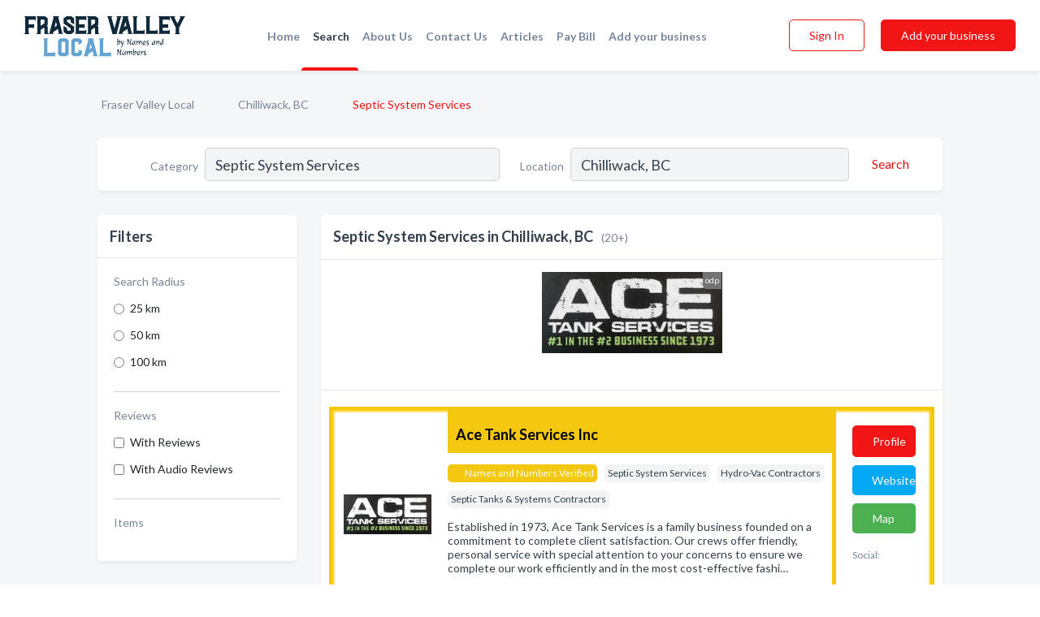

--- FILE ---
content_type: text/html; charset=utf-8
request_url: https://www.fraservalleylocal.ca/l/chilliwack-bc/septic-system-services
body_size: 10620
content:




<!DOCTYPE html>
<html lang="en">
    <head>
        <meta charset="utf-8">
        <meta name=viewport content="width=device-width, initial-scale=1">
        <meta http-equiv="X-UA-Compatible" content="IE=edge">
        <meta name="viewport" content="width=device-width, initial-scale=1, shrink-to-fit=no">
        <meta name="description" content="All Septic System Services in Chilliwack, BC - Ace Tank Services Inc, Ferg&#x27;s Power Digging, Abby Septic Tank Service, Chilliwack Septic Tank Service, Main…">
        <meta name="robots" content="index,follow" />
        <meta property="og:type" content="website" />
        <meta property="og:site_name" content="Fraser Valley Local" />
        <meta property="og:title" content="Septic System Services in Chilliwack, BC - Fraser Valley Local">
        <meta property="og:description" content="All Septic System Services in Chilliwack, BC - Ace Tank Services Inc, Ferg&#x27;s Power Digging, Abby Septic Tank Service, Chilliwack Septic Tank Service, Main…">
        <meta property="og:url" content="https://www.fraservalleylocal.ca/l/chilliwack-bc/septic-system-services" />
        <meta property="og:image" content="https://d1kt42kcgauvuz.cloudfront.net/static/fraservalley/images/other/splash_screen.png">
        <link rel="canonical" href="https://www.fraservalleylocal.ca/l/chilliwack-bc/septic-system-services" />
        
        
<link rel="apple-touch-icon" sizes="180x180" href="https://d1kt42kcgauvuz.cloudfront.net/static/fraservalley/images/favicon/apple-touch-icon.png">
<link rel="icon" type="image/png" sizes="32x32" href="https://d1kt42kcgauvuz.cloudfront.net/static/fraservalley/images/favicon/favicon-32x32.png">
<link rel="icon" type="image/png" sizes="16x16" href="https://d1kt42kcgauvuz.cloudfront.net/static/fraservalley/images/favicon/favicon-16x16.png">
<link rel="manifest" href="/static/fraservalley/images/favicon/site.webmanifest">
<meta name="theme-color" content="#62A2D5">
        



    <script async src="https://www.googletagmanager.com/gtag/js?id=G-8C8BWHNCDX"></script>


    <script async src="https://www.googletagmanager.com/gtag/js?id=UA-106048875-15"></script>




<script>
    window.dataLayer = window.dataLayer || [];
    function gtag(){dataLayer.push(arguments);}
    gtag('js', new Date());
    
    gtag('config', "G-8C8BWHNCDX");
    
    
     gtag('config', "UA-106048875-15");
    

</script>



        <!-- Google Tag Manager -->
        <!-- FB Pixel -->

        <title>Septic System Services in Chilliwack, BC - Fraser Valley Local</title>
        <script type="text/javascript"> window.CSRF_TOKEN = "eQC6r5rONWMq7HgZ4pAxO4RC8HG4zPRKOSYxnpUbAOwAYSxLacJwGNmMFo96E5Fb"; </script>
        <script>
    var cossd_info = {};
    cossd_info.page_tpye = 'location-category-page';
</script>
        
            <link rel="stylesheet" href="https://d1kt42kcgauvuz.cloudfront.net/static/fraservalley/css/location_category-bundle.min.css?v=2083978330435802319" />
        
        
            <link rel="stylesheet" href="https://fonts.googleapis.com/css?family=Lato:400,700&amp;display=swap" />
        
        
        
            

<script type="application/ld+json">
    {
      "@context": "https://schema.org",
      "@type": "LocalBusiness",
      "name": "Ace Tank Services Inc",
      
        "image": "https://d1kt42kcgauvuz.cloudfront.net/business-photos/1628710490948_ace-tank-services-inc_logo.jpg",
      
      "@id": "/biz/9718/ace-tank-services-inc"
      
        ,"telephone": "(604) 534-8242"
      
      
        ,"url": "http://www.ace-septic-tank-cleaning.com"
      
      
      
          ,"geo": {
            "@type": "GeoCoordinates",
            "latitude": 49.157677,
            "longitude": -121.9514307
          }
      
    }
</script>

<script type="application/ld+json">
    {
      "@context": "https://schema.org",
      "@type": "LocalBusiness",
      "name": "Ferg&#x27;s Power Digging",
      
        "image": "https://d1kt42kcgauvuz.cloudfront.net/business-photos/19554111581535193_fergs-power-digging_third_party_logo.png",
      
      "@id": "/biz/4245/fergs-power-digging"
      
        ,"telephone": "(604) 200-5756"
      
      
        ,"url": "http://www.fergspowerdigging.ca"
      
      
      
          ,"geo": {
            "@type": "GeoCoordinates",
            "latitude": 49.157677,
            "longitude": -121.9514307
          }
      
    }
</script>

<script type="application/ld+json">
    {
      "@context": "https://schema.org",
      "@type": "LocalBusiness",
      "name": "Abby Septic Tank Service",
      
        "image": "https://d1kt42kcgauvuz.cloudfront.net/business-photos/1590072813492_abby-septic-tank-service_logo.png",
      
      "@id": "/biz/3695/abby-septic-tank-service"
      
        ,"telephone": "(604) 792-2612"
      
      
      
      
          ,"geo": {
            "@type": "GeoCoordinates",
            "latitude": 49.157677,
            "longitude": -121.9514307
          }
      
    }
</script>

<script type="application/ld+json">
    {
      "@context": "https://schema.org",
      "@type": "LocalBusiness",
      "name": "Chilliwack Septic Tank Service",
      
        "image": "https://d1kt42kcgauvuz.cloudfront.net/business-photos/1590072870468_chilliwack-septic-tank-service_logo.png",
      
      "@id": "/biz/7059/chilliwack-septic-tank-service"
      
        ,"telephone": "(604) 792-2612"
      
      
      
      
          ,"geo": {
            "@type": "GeoCoordinates",
            "latitude": 49.157677,
            "longitude": -121.9514307
          }
      
    }
</script>

<script type="application/ld+json">
    {
      "@context": "https://schema.org",
      "@type": "LocalBusiness",
      "name": "Mainland Super-Vac",
      
        "image": "https://d1kt42kcgauvuz.cloudfront.net/business-photos/1582260865045402_mainland-super-vac_third_party_logo.jpeg",
      
      "@id": "/biz/3700/mainland-super-vac"
      
        ,"telephone": "(604) 819-1473"
      
      
        ,"url": "http://www.mainlandsupervac.ca/"
      
      
          ,"address": {
            "@type": "PostalAddress",
            "streetAddress": "6347 Smith Rd",
            "addressLocality": "Chilliwack",
            "addressRegion": "BC",
            
            "addressCountry": "CA"
          }
      
      
          ,"geo": {
            "@type": "GeoCoordinates",
            "latitude": 49.117119,
            "longitude": -122.03363
          }
      
    }
</script>

<script type="application/ld+json">
    {
      "@context": "https://schema.org",
      "@type": "LocalBusiness",
      "name": "Mr Rooter Plumbing Of Chilliwack",
      
        "image": "https://d1kt42kcgauvuz.cloudfront.net/business-photos/157715_mr-rooter-plumbing-of-chilliwack_third_party_logo.jpeg",
      
      "@id": "/biz/15493/mr-rooter-plumbing-of-chilliwack"
      
        ,"telephone": "(604) 792-5404"
      
      
        ,"url": "http://fraservalley.mrrooter.ca/Chilliwack.aspx"
      
      
          ,"address": {
            "@type": "PostalAddress",
            "streetAddress": "4907 Teskey Rd",
            "addressLocality": "Chilliwack",
            "addressRegion": "BC",
            
                "postalCode": "V3L 1A7",
            
            "addressCountry": "CA"
          }
      
      
          ,"geo": {
            "@type": "GeoCoordinates",
            "latitude": 49.100349,
            "longitude": -121.948807
          }
      
    }
</script>

<script type="application/ld+json">
    {
      "@context": "https://schema.org",
      "@type": "LocalBusiness",
      "name": "Pete &amp; Son Plumbing &amp; Drain Cleaning Ltd",
      
        "image": "https://d1kt42kcgauvuz.cloudfront.net/business-photos/client-van-logo.png",
      
      "@id": "/biz/15442/pete-son-plumbing-drain-cleaning-ltd"
      
        ,"telephone": "(604) 795-0214"
      
      
      
      
          ,"geo": {
            "@type": "GeoCoordinates",
            "latitude": 49.1371518,
            "longitude": -122.0899389
          }
      
    }
</script>

<script type="application/ld+json">
    {
      "@context": "https://schema.org",
      "@type": "LocalBusiness",
      "name": "Precision West Excavating",
      
        "image": "https://d1kt42kcgauvuz.cloudfront.net/business-photos/1671813590259_precision-west-excavating_logo.jpg",
      
      "@id": "/biz/37217/precision-west-excavating"
      
        ,"telephone": "(604) 316-9039"
      
      
        ,"url": "https://www.precisionwestexcavating.com/"
      
      
      
          ,"geo": {
            "@type": "GeoCoordinates",
            "latitude": 49.157677,
            "longitude": -121.9514307
          }
      
    }
</script>

<script type="application/ld+json">
    {
      "@context": "https://schema.org",
      "@type": "LocalBusiness",
      "name": "Redline Excavating Ltd",
      
        "image": "https://d1kt42kcgauvuz.cloudfront.net/static/website/images/default-biz-logos/company-logo-placeholder.png",
      
      "@id": "/biz/17195/redline-excavating-ltd"
      
        ,"telephone": "(604) 823-6970"
      
      
        ,"url": "http://redline-excavating.com"
      
      
          ,"address": {
            "@type": "PostalAddress",
            "streetAddress": "4940 Boundary Rd",
            "addressLocality": "Chilliwack",
            "addressRegion": "BC",
            
            "addressCountry": "CA"
          }
      
      
          ,"geo": {
            "@type": "GeoCoordinates",
            "latitude": 49.09177,
            "longitude": -122.079407
          }
      
    }
</script>

<script type="application/ld+json">
    {
      "@context": "https://schema.org",
      "@type": "LocalBusiness",
      "name": "Valley Tank &amp; Container Service Ltd",
      
        "image": "https://d1kt42kcgauvuz.cloudfront.net/static/website/images/default-biz-logos/company-logo-placeholder.png",
      
      "@id": "/biz/2297/valley-tank-container-service-ltd"
      
        ,"telephone": "(604) 425-0897"
      
      
        ,"url": "http://www.valleycontainer.ca"
      
      
      
          ,"geo": {
            "@type": "GeoCoordinates",
            "latitude": 49.157677,
            "longitude": -121.9514307
          }
      
    }
</script>

<script type="application/ld+json">
    {
      "@context": "https://schema.org",
      "@type": "LocalBusiness",
      "name": "Vertec Transport",
      
        "image": "https://d1kt42kcgauvuz.cloudfront.net/static/website/images/default-biz-logos/company-logo-placeholder.png",
      
      "@id": "/biz/2531/vertec-transport"
      
        ,"telephone": "(604) 426-0656"
      
      
        ,"url": "http://www.valleycontainer.ca"
      
      
      
          ,"geo": {
            "@type": "GeoCoordinates",
            "latitude": 49.157677,
            "longitude": -121.9514307
          }
      
    }
</script>

<script type="application/ld+json">
    {
      "@context": "https://schema.org",
      "@type": "LocalBusiness",
      "name": "Abby Septic Service",
      
        "image": "https://d1kt42kcgauvuz.cloudfront.net/static/website/images/default-biz-logos/company-logo-placeholder.png",
      
      "@id": "/biz/3694/abby-septic-service"
      
        ,"telephone": "(604) 823-4168"
      
      
      
          ,"address": {
            "@type": "PostalAddress",
            "streetAddress": "5517 Boundary",
            "addressLocality": "Abbotsford",
            "addressRegion": "BC",
            
            "addressCountry": "CA"
          }
      
      
          ,"geo": {
            "@type": "GeoCoordinates",
            "latitude": 49.102764,
            "longitude": -122.080544
          }
      
    }
</script>

<script type="application/ld+json">
    {
      "@context": "https://schema.org",
      "@type": "LocalBusiness",
      "name": "Bedard Excavating Ltd",
      
        "image": "https://d1kt42kcgauvuz.cloudfront.net/static/website/images/default-biz-logos/company-logo-placeholder.png",
      
      "@id": "/biz/2030/bedard-excavating-ltd"
      
        ,"telephone": "(604) 513-7116"
      
      
      
          ,"address": {
            "@type": "PostalAddress",
            "streetAddress": "10050 McKinnon Cres",
            "addressLocality": "Langley",
            "addressRegion": "BC",
            
            "addressCountry": "CA"
          }
      
      
          ,"geo": {
            "@type": "GeoCoordinates",
            "latitude": 49.10647185,
            "longitude": -122.550131156815
          }
      
    }
</script>

<script type="application/ld+json">
    {
      "@context": "https://schema.org",
      "@type": "LocalBusiness",
      "name": "Bud MacLeod Excavating Ltd",
      
        "image": "https://d1kt42kcgauvuz.cloudfront.net/static/website/images/default-biz-logos/company-logo-placeholder.png",
      
      "@id": "/biz/460/bud-macleod-excavating-ltd"
      
        ,"telephone": "(604) 854-9065"
      
      
      
      
          ,"geo": {
            "@type": "GeoCoordinates",
            "latitude": 49.0870243,
            "longitude": -122.337708
          }
      
    }
</script>

<script type="application/ld+json">
    {
      "@context": "https://schema.org",
      "@type": "LocalBusiness",
      "name": "Don&#x27;s Tank Service",
      
        "image": "https://d1kt42kcgauvuz.cloudfront.net/static/website/images/default-biz-logos/company-logo-placeholder.png",
      
      "@id": "/biz/3696/dons-tank-service"
      
        ,"telephone": "(604) 823-2111"
      
      
      
      
          ,"geo": {
            "@type": "GeoCoordinates",
            "latitude": 49.1589351,
            "longitude": -122.2835833
          }
      
    }
</script>

<script type="application/ld+json">
    {
      "@context": "https://schema.org",
      "@type": "LocalBusiness",
      "name": "Fraser Valley Septic Tank Service (2011) Ltd",
      
        "image": "https://d1kt42kcgauvuz.cloudfront.net/static/website/images/default-biz-logos/company-logo-placeholder.png",
      
      "@id": "/biz/3691/fraser-valley-septic-tank-service-2011-ltd"
      
        ,"telephone": "(604) 820-2204"
      
      
      
          ,"address": {
            "@type": "PostalAddress",
            "streetAddress": "28944 Downes Rd",
            "addressLocality": "Abbotsford",
            "addressRegion": "BC",
            
            "addressCountry": "CA"
          }
      
      
          ,"geo": {
            "@type": "GeoCoordinates",
            "latitude": 49.0521162,
            "longitude": -122.3294792
          }
      
    }
</script>

<script type="application/ld+json">
    {
      "@context": "https://schema.org",
      "@type": "LocalBusiness",
      "name": "J Sayle Excavation Service",
      
        "image": "https://d1kt42kcgauvuz.cloudfront.net/static/website/images/default-biz-logos/company-logo-placeholder.png",
      
      "@id": "/biz/2040/j-sayle-excavation-service"
      
        ,"telephone": "(604) 534-6408"
      
      
      
          ,"address": {
            "@type": "PostalAddress",
            "streetAddress": "5399 - 236 St",
            "addressLocality": "Langley",
            "addressRegion": "BC",
            
            "addressCountry": "CA"
          }
      
      
          ,"geo": {
            "@type": "GeoCoordinates",
            "latitude": 49.10647185,
            "longitude": -122.550131156815
          }
      
    }
</script>

<script type="application/ld+json">
    {
      "@context": "https://schema.org",
      "@type": "LocalBusiness",
      "name": "Mission Tank Service",
      
        "image": "https://d1kt42kcgauvuz.cloudfront.net/static/website/images/default-biz-logos/company-logo-placeholder.png",
      
      "@id": "/biz/3692/mission-tank-service"
      
        ,"telephone": "(888) 894-4411"
      
      
      
      
          ,"geo": {
            "@type": "GeoCoordinates",
            "latitude": 49.1589351,
            "longitude": -122.2835833
          }
      
    }
</script>

<script type="application/ld+json">
    {
      "@context": "https://schema.org",
      "@type": "LocalBusiness",
      "name": "Reg Way Contracting Ltd",
      
        "image": "https://d1kt42kcgauvuz.cloudfront.net/static/website/images/default-biz-logos/company-logo-placeholder.png",
      
      "@id": "/biz/3693/reg-way-contracting-ltd"
      
        ,"telephone": "(604) 856-7569"
      
      
      
      
          ,"geo": {
            "@type": "GeoCoordinates",
            "latitude": 49.0521162,
            "longitude": -122.3294792
          }
      
    }
</script>

<script type="application/ld+json">
    {
      "@context": "https://schema.org",
      "@type": "LocalBusiness",
      "name": "Roy&#x27;s Power Digging",
      
        "image": "https://d1kt42kcgauvuz.cloudfront.net/static/website/images/default-biz-logos/company-logo-placeholder.png",
      
      "@id": "/biz/2548/roys-power-digging"
      
        ,"telephone": "(604) 462-7500"
      
      
      
          ,"address": {
            "@type": "PostalAddress",
            "streetAddress": "13150 - 256 St",
            "addressLocality": "Maple Ridge",
            "addressRegion": "BC",
            
            "addressCountry": "CA"
          }
      
      
          ,"geo": {
            "@type": "GeoCoordinates",
            "latitude": 49.241562,
            "longitude": -122.511734
          }
      
    }
</script>


    <script type="application/ld+json">
        {
            "@context": "https://schema.org",
            "@type": "FAQPage",
            "mainEntity": [
            
                {
                    "@type": "Question",
                    "name": "What are people saying about Septic System Services in Chilliwack, BC?",
                    "acceptedAnswer": {
                        "@type": "Answer",
                        "text": "&lt;p&gt;This is one of reviews for a septic system services in Chilliwack, BC:&lt;/p&gt;&lt;p&gt;Very good. Arrived promptly and fixed everything perfectly. Excellent service would highly recommend.&lt;/p&gt;&lt;p&gt;&lt;a href=&quot;/biz/15493/mr-rooter-plumbing-of-chilliwack#reviews&quot;&gt;See more reviews for this business&lt;/a&gt;&lt;/p&gt;"
                    }
                }
                ,
            
                {
                    "@type": "Question",
                    "name": "What are popular services for Septic System Services in Chilliwack, BC?",
                    "acceptedAnswer": {
                        "@type": "Answer",
                        "text": "&lt;p&gt;Based on our statistics of searches on our website the popular services provided by Septic System Services are:&lt;/p&gt;&lt;ul&gt;
&lt;li&gt;Septic System Bacteria and Enzyme Treatments&lt;/li&gt;
&lt;li&gt;Septic Alarm Installation and Service&lt;/li&gt;
&lt;li&gt;Septic System Abandonment and Closure&lt;/li&gt;
&lt;li&gt;Sewage Ejector Pump Services&lt;/li&gt;
&lt;/ul&gt;"
                    }
                }
                
            
            ]
        }
    </script>


        
        
        
        
        
            <script type="application/ld+json">
{
  "@context": "https://schema.org",
  "@type": "BreadcrumbList",
  "itemListElement": [
        
           {
            "@type": "ListItem",
            "position": 1,
            "item": {
                      "@id": "/",
                      "name": "Fraser Valley Local"
                    }
           },
        
           {
            "@type": "ListItem",
            "position": 2,
            "item": {
                      "@id": "/cities/chilliwack-bc",
                      "name": "Chilliwack, BC"
                    }
           },
        
           {
            "@type": "ListItem",
            "position": 3,
            "item": {
                      "@id": "https://www.fraservalleylocal.ca/l/chilliwack-bc/septic-system-services",
                      "name": "Septic System Services"
                    }
           }
        
    ]
}
</script>
        
    </head>

    <body class="location-category"
          >
        
    
<header role="banner"><nav class="navbar navbar-expand-lg">
    <a class="navbar-brand p-0" href="/" data-track-name="nblink-logo" data-event-category="navbar">
        
            <img src="https://d1kt42kcgauvuz.cloudfront.net/static/fraservalley/images/other/fraser_valley_local_logo.svg" alt="Fraser Valley Local Logo">
        
    </a>
    <div class="collapse navbar-collapse navbar-text p-0 sliding-menu" id="navBarSlidingMenu">
        <ul class="navbar-nav m-auto">
            
                <li class="nav-item">
                    <a class="nav-link" href="/">Home</a>
                </li>
            
            
                <li class="nav-item active">
                    <a class="nav-link" href="#">Search</a>
                    <div class="navbar-highliter"></div>
                </li>
            
            
            
            <li class="nav-item ">
                <a class="nav-link" href="/about">About Us</a>
                
            </li>
            <li class="nav-item ">
                <a class="nav-link" href="/contact">Contact Us</a>
                
            </li>
            <li class="nav-item ">
                <a class="nav-link" href="/articles">Articles</a>
                
            </li>
            <li class="nav-item">
                <a class="nav-link" href="https://www.namesandnumbers.com/pay-canada-bill" rel="nofollow">Pay Bill</a>
            </li>
            <li class="nav-item ">
                <a class="nav-link" href="/biz" data-track-name="nblink-add-biz" data-event-category="navbar">Add your business</a>
                
            </li>
        </ul>
        
            <form class="form-inline">
                
                    <button class="btn btn-login btn-outline-secondary" type="button" data-track-name="nblink-signin" data-event-category="navbar">Sign In</button>
                
                <a href="/biz" data-track-name="nblink-signup" data-event-category="navbar" class="btn btn-primary">Add your business</a>
            </form>
        
    </div>
    
        <button class="navbar-toggler" type="button" data-toggle="collapse" data-target="#navBarSlidingMenu"
                aria-controls="navBarSlidingMenu" aria-expanded="false" aria-label="Toggle navigation menu">
            <span class="iconify navbar-toggler-icon" data-icon="feather:menu" data-inline="false"></span>
        </button>
    
</nav></header>
    <main class="container-fluid search-results-body">
        <nav aria-label="breadcrumb" class="nav-breadcrumbs">
    <ol class="breadcrumb">
        
            
                <li class="breadcrumb-item"><a href="/" data-track-name="breadcrumb-link-click">Fraser Valley Local</a></li>
                <li class="breadcrumb-item devider"><span class="iconify" data-icon="dashicons:arrow-right-alt2" data-inline="false"></span></li>
            
        
            
                <li class="breadcrumb-item"><a href="/cities/chilliwack-bc" data-track-name="breadcrumb-link-click">Chilliwack, BC</a></li>
                <li class="breadcrumb-item devider"><span class="iconify" data-icon="dashicons:arrow-right-alt2" data-inline="false"></span></li>
            
        
            
                <li class="breadcrumb-item active" aria-current="page">Septic System Services</li>
            
        
    </ol>
</nav>
        
<form class="form-row default-white-block search-form" action="/search">
    <div class="col-sm-6 sf-col">
        <div class="icon-column search-icon-column">
            <span class="iconify" data-icon="ant-design:search-outline" data-inline="false"></span>
        </div>
        <label for="searchCategory">Category</label>
        <input name="category" type="text" class="form-control input-search-category" id="searchCategory"
               placeholder="e.g Trucking Companies" value="Septic System Services">
        <div class="icon-column filters-icon-column">
            <a href="#filtersBlockTitle"><span class="iconify" data-icon="jam:settings-alt" data-inline="false" data-rotate="90deg"></span></a>
        </div>
    </div>
    <div class="col-sm-6 sf-col">
        <label for="searchLocation">Location</label>
        <input name="location" type="text" class="form-control input-search-location" id="searchLocation"
               placeholder="Location" value="Chilliwack, BC">
        <button type="submit" class="btn btn-link" data-track-name="s-btn-search" aria-label="Search">
            <span class="text">Search</span><span class="iconify icon" data-icon="ant-design:search-outline" data-inline="false"></span>
        </button>
    </div>
</form>
        <div class="row search-results-filters">
            <div class="col-lg-3 order-last order-lg-first sp-big-block-left">
                
                
                    <aside class="default-white-block filters-block">
                        <header class="title" id="filtersBlockTitle">Filters</header>
                        <div class="content">
                            
                                <div class="filter-label">Search Radius</div>
<div class="form-check"
     data-track-name="s-filter-radius"
     data-event-category="filters"
     data-event-label="25km">
    <input class="form-check-input" type="radio" name="radius" id="radius1" value="25"
           >
    <label class="form-check-label" for="radius1">
        25 km
    </label>
</div>
<div class="form-check"
     data-track-name="s-filter-radius"
     data-event-category="filters"
     data-event-label="50km">
    <input class="form-check-input" type="radio" name="radius" id="radius2" value="50"
           >
    <label class="form-check-label" for="radius2">
        50 km
    </label>
</div>
<div class="form-check"
     data-track-name="s-filter-radius"
     data-event-category="filters"
     data-event-label="100km">
    <input class="form-check-input" type="radio" name="radius" id="radius3" value="100"
           >
    <label class="form-check-label" for="radius3">
        100 km
    </label>
</div>
                                <hr>
                            
                            <div class="filter-label">Reviews</div>
<div class="form-check"
     data-track-name="s-filter-reviews"
     data-event-category="filters"
     data-event-label="reviews">
    <input class="form-check-input chb-reviews" type="checkbox" value="reviews" id="filterReviews"
            >
    <label class="form-check-label" for="filterReviews">
        With Reviews
    </label>
</div>
<div class="form-check"
     data-track-name="s-filter-reviews"
     data-event-category="filters"
     data-event-label="reviews">
    <input class="form-check-input chb-reviews" type="checkbox" value="audio-reviews" id="filterAudioReviews"
            >
    <label class="form-check-label" for="filterAudioReviews">
        With Audio Reviews
    </label>
</div>
                            <hr>

<div class="filter-label">Items</div>


                        </div>
                    </aside>
                
                
                <aside class="default-white-block filters-block left-ad-block ad-block text-center">
                    <div class="position-relative d-inline-block"  id="square_ad">
                        <div class="ad-badge">Ad</div>
                    </div>
                </aside>
                <aside class="default-white-block filters-block links-block" >
                    <header class="title">Popular nearby</header>
                    <div class="content">
                        
                            <div class="links-title">Chilliwack, BC</div>
                            <ul class="left-links">
    
        <li><a href="/l/chilliwack-bc/waterproofing-contractor" data-track-name="s-nearby-link">Waterproofing Contractors</a></li>
    
        <li><a href="/l/chilliwack-bc/sawmills" data-track-name="s-nearby-link">Sawmills</a></li>
    
        <li><a href="/l/chilliwack-bc/secondary-elementary-schools" data-track-name="s-nearby-link">Secondary &amp; Elementary Schools</a></li>
    
        <li><a href="/l/chilliwack-bc/household-vacuum-cleaners" data-track-name="s-nearby-link">Household Vacuum Cleaners</a></li>
    
        <li><a href="/l/chilliwack-bc/shopping-centres" data-track-name="s-nearby-link">Shopping Centres</a></li>
    
        <li><a href="/l/chilliwack-bc/mental-health-agencies" data-track-name="s-nearby-link">Mental Health Agencies</a></li>
    
        <li><a href="/l/chilliwack-bc/metal-fabricators" data-track-name="s-nearby-link">Metal Fabricators</a></li>
    
        <li><a href="/l/chilliwack-bc/public-warehouses" data-track-name="s-nearby-link">Public Warehouses</a></li>
    
        <li><a href="/l/chilliwack-bc/land-surveyors" data-track-name="s-nearby-link">Land Surveyors</a></li>
    
        <li><a href="/l/chilliwack-bc/movie-theatres" data-track-name="s-nearby-link">Movie Theatres</a></li>
    
</ul>
                        
                            <div class="links-title">Fraser Valley</div>
                            <ul class="left-links">
    
        <li><a href="/l/bc/security-service" data-track-name="s-nearby-link">Security Services</a></li>
    
</ul>
                        
                    </div>
                </aside>
                
                    


<section class="default-white-block filters-block services-chart-block">
    <header class="title">Popular septic system services services</header>
    <div class="content pb-0">
        <p>
            Based on our statistics of searches in Chilliwack, BC the most popular services provided by septic system services are:
            sewage ejector pump services, high-strength waste system design and  effluent filter cleaning and replacement.
        </p>
        <div class="figure">
            <a href="https://d1kt42kcgauvuz.cloudfront.net/charts/1698696352963_septic-system-services_chilliwack-bc.png" class="costs-chart"
               title="Popular services provided by septic system services in Chilliwack, BC">
                <picture>
                    <source srcset="https://d1kt42kcgauvuz.cloudfront.net/resized/fit_420_251/charts/1698696352963_septic-system-services_chilliwack-bc.webp" type="image/webp">
                    <source srcset="https://d1kt42kcgauvuz.cloudfront.net/resized/fit_420_251/charts/1698696352963_septic-system-services_chilliwack-bc.png">
                    <img src="https://d1kt42kcgauvuz.cloudfront.net/charts/1698696352963_septic-system-services_chilliwack-bc.png"
                         alt="Popular services provided by septic system services in Chilliwack, BC">
                </picture>
            </a>
        </div>
    </div>
    <footer class="figure-caption text-center pt-0 bg-white">Popular services provided by septic system services in Chilliwack, BC</footer>
</section>
                
                
                    
<section class="default-white-block filters-block zip-codes-block">
    <header class="title">Servicing postal codes</header>
    <div class="content">
        <p class="m-0">
            Septic System Services in this list provide services to multiple postal codes in and around Chilliwack (i.e V2P 4W9, V2P 8A4, V2R 5W6).
            For specific service areas, kindly reach out to the individual businesses.
        </p>
    </div>
</section>
                
                
            </div>
            <section class="col-lg-9 sp-big-block-right h-100">
                <div class="default-white-block search-results-block">
                    <header class="title-holder">
                        <h1>Septic System Services in Chilliwack, BC</h1><span class="search-result-count">(20+)</span>
                        
                        
                    </header>
                    <aside class="ad-leaderbaord ad-block" id="leaderboard_ad"></aside>
                    <div id="searchResultsListHolder">
                        
                            
                        
                        <ul class="search-results-biz-list">
                            
                            
                                
                                



<li class="search-result-biz row 
           search-result-gsp"
    data-listing-view="s-listing-view" data-event-label="9718">
        <div class="col-md-2 my-auto biz-card-col col-logo">
            
                <picture class="biz-logo">
                    <source srcset="https://d1kt42kcgauvuz.cloudfront.net/min/business-photos/1628710490948_ace-tank-services-inc_logo.webp" type="image/webp">
                    <source srcset="https://d1kt42kcgauvuz.cloudfront.net/min/business-photos/1628710490948_ace-tank-services-inc_logo.jpg">
                    <img src="https://d1kt42kcgauvuz.cloudfront.net/business-photos/1628710490948_ace-tank-services-inc_logo.jpg" alt="Ace Tank Services Inc logo" class="biz-logo" >
                </picture>
            
        </div>
        <div class="col-md-8 biz-card-col biz-col-info">
            <div class="biz-name-holder">
                <a href="/biz/9718/ace-tank-services-inc" data-track-name="s-open-profile-link"
                   data-event-category="biz-contact"
                   data-event-label="9718"><h2 class="biz-name">Ace Tank Services Inc</h2></a>
            </div>
            
            
            
                <div class="categories-cloud-holder mobile-paddings">
                    
                        <span class="categories-cloud claimed-badge ">
                            <span class="iconify" data-icon="vaadin:diamond-o" data-inline="false"></span>
                            Names and Numbers Verified
                        </span>
                    
                    
                        <span class="categories-cloud">Septic System Services</span>
                    
                        <span class="categories-cloud">Hydro-Vac Contractors</span>
                    
                        <span class="categories-cloud">Septic Tanks &amp; Systems Contractors</span>
                    
                    
                </div>
            
            
            
                
                    <p class="biz-description mobile-paddings">
                        Established in 1973, Ace Tank Services is a family business founded on a commitment to complete client satisfaction. Our crews offer friendly, personal service with special attention to your concerns to ensure we complete our work efficiently and in the most cost-effective fashi…
                    </p>
                
            
            
            
                <div class="row biz-address-phone-block mobile-paddings">
                    <div class="col-sm-6">
                        <div class="biz-card-label">Address:</div>
                        <address>
                            
                            
                            Chilliwack, BC</address>
                    </div>
                    <div class="col-sm-6">
                        <div class="biz-card-label">Phone:</div>
                        
                            <div class="biz-phone">(604) 534-
                                <a href="" class="show-phone" data-phone="(604) 534-8242"
                                   data-track-name="sbtn-call-business-desktop"
                                   data-event-category="biz-contact"
                                   data-event-label="9718">show number</a>
                            </div>
                        
                    </div>
                </div>
            
            
        </div>
        <div class="col-md-2 biz-buttons biz-card-col">
            <a href="/biz/9718/ace-tank-services-inc" class="btn btn-primary btn-biz-profile"
               data-track-name="s-open-profile-btn"
               data-event-category="biz-contact"
               data-event-label="9718">
                <span class="view-profile">View Profile</span><span class="profile">Profile</span>
            </a>
            
            
                <a href="http://www.ace-septic-tank-cleaning.com" class="btn btn-primary btn-biz-website" rel="nofollow noopener" target="_blank"
                   data-track-name="s-open-website" data-event-category="biz-contact"
                   data-event-label="9718">Website</a>
            
            
                <a href="/biz/9718/ace-tank-services-inc#map" class="btn btn-map"
                   data-track-name="s-open-profile-map"
                   data-event-category="biz-contact"
                   data-event-label="9718">
                    <span class="view-profile">Map</span>
                </a>
            
            
                
<div class="search-social-holder">
    <div class="biz-card-label">Social:</div>
    <div class="biz-social">
        
        <a rel="nofollow noopener" target="_blank" href="https://www.facebook.com/AceTankServicesLangley"
           data-track-name="s-open-biz-social"
           data-event-category="biz-contact"
           data-event-label="9718"><span class="iconify" data-icon="entypo-social:facebook-with-circle" data-inline="false"></span></a>
        
        <a rel="nofollow noopener" target="_blank" href="https://www.instagram.com/acetankservices/"
           data-track-name="s-open-biz-social"
           data-event-category="biz-contact"
           data-event-label="9718"><span class="iconify" data-icon="entypo-social:instagram-with-circle" data-inline="false"></span></a>
        
    </div>
</div>

            
            
                <div class="reviews-summary">
    <div class="biz-card-label biz-card-info-title">Reviews:</div>
    <a href="/biz/9718/ace-tank-services-inc#reviews" data-track-name="s-view-reviews"
       data-event-category="biz-contact" data-event-label="9718">
        
            <span class="iconify recos-summary-icon" data-icon="bx:bx-message" data-inline="false"></span>
            1 <span class="biz-card-info-word">review</span>
        
    </a>
</div>
            
            
            
        </div>
        <div class="col-md-2 biz-buttons biz-card-col biz-buttons-call">
            
                <div class="reviews-summary">
    <div class="biz-card-label biz-card-info-title">Reviews:</div>
    <a href="/biz/9718/ace-tank-services-inc#reviews" data-track-name="s-view-reviews"
       data-event-category="biz-contact" data-event-label="9718">
        
            <span class="iconify recos-summary-icon" data-icon="bx:bx-message" data-inline="false"></span>
            1 <span class="biz-card-info-word">review</span>
        
    </a>
</div>
            
            
            
                <a href="tel:6045348242" class="btn btn-primary btn-biz-profile"
                   data-track-name="sbtn-call-business"
                   data-event-category="biz-contact"
                   data-event-label="9718">Сall</a>
            
            <a href="/biz/9718/ace-tank-services-inc" class="btn btn-biz-website"
               data-track-name="s-open-profile-btn"
               data-event-category="biz-contact"
               data-event-label="9718">
                <span class="view-profile">View Profile</span>
            </a>
            
                <a href="/biz/9718/ace-tank-services-inc#map" class="btn btn-map"
                   data-track-name="s-open-profile-map"
                   data-event-category="biz-contact"
                   data-event-label="9718">
                    <span class="view-profile">Map</span>
                </a>
            
            
                
<div class="search-social-holder">
    <div class="biz-card-label">Social:</div>
    <div class="biz-social">
        
        <a rel="nofollow noopener" target="_blank" href="https://www.facebook.com/AceTankServicesLangley"
           data-track-name="s-open-biz-social"
           data-event-category="biz-contact"
           data-event-label="9718"><span class="iconify" data-icon="entypo-social:facebook-with-circle" data-inline="false"></span></a>
        
        <a rel="nofollow noopener" target="_blank" href="https://www.instagram.com/acetankservices/"
           data-track-name="s-open-biz-social"
           data-event-category="biz-contact"
           data-event-label="9718"><span class="iconify" data-icon="entypo-social:instagram-with-circle" data-inline="false"></span></a>
        
    </div>
</div>

            
        </div>
</li>
                            
                                
                                



<li class="search-result-biz row search-result-odp
           "
    data-listing-view="s-listing-view" data-event-label="4245">
        <div class="col-md-2 my-auto biz-card-col col-logo">
            
                <picture class="biz-logo">
                    <source srcset="https://d1kt42kcgauvuz.cloudfront.net/min/business-photos/19554111581535193_fergs-power-digging_third_party_logo.webp" type="image/webp">
                    <source srcset="https://d1kt42kcgauvuz.cloudfront.net/min/business-photos/19554111581535193_fergs-power-digging_third_party_logo.png">
                    <img src="https://d1kt42kcgauvuz.cloudfront.net/business-photos/19554111581535193_fergs-power-digging_third_party_logo.png" alt="Ferg&#x27;s Power Digging logo" class="biz-logo" >
                </picture>
            
        </div>
        <div class="col-md-8 biz-card-col biz-col-info">
            <div class="biz-name-holder">
                <a href="/biz/4245/fergs-power-digging" data-track-name="s-open-profile-link"
                   data-event-category="biz-contact"
                   data-event-label="4245"><h2 class="biz-name">Ferg&#x27;s Power Digging</h2></a>
            </div>
            
            
            
                <div class="categories-cloud-holder mobile-paddings">
                    
                        <span class="categories-cloud claimed-badge silver">
                            <span class="iconify" data-icon="vaadin:diamond-o" data-inline="false"></span>
                            Names and Numbers Verified
                        </span>
                    
                    
                        <span class="categories-cloud">Excavating Contractors</span>
                    
                        <span class="categories-cloud">Truck Lines</span>
                    
                        <span class="categories-cloud">Septic Tanks &amp; Systems Contractors</span>
                    
                        <span class="categories-cloud">General Trucking</span>
                    
                    
                </div>
            
            
            
                
                    <p class="biz-description mobile-paddings">
                        Ferg&#x27;s Power Digging provides Excavation Services, Trucking services, Septic Service, Land Clearing, Land Leveling, Septic Tank Installation, Breaking Concrete, and Landscaping Drainage. We are based in Maple Ridge, BC and serve surrounding areas. Let us help you make your proje…
                    </p>
                
            
            
                
<div class="print-ads d-flex mt-4 mobile-paddings">
    
        <div>
            <a href="https://d1kt42kcgauvuz.cloudfront.net/min/business-photos/00966148.png"
               title="Print Ad of Ferg&#x27;s Power Digging" data-toggle="lightbox" data-gallery="biz-gallery"
               data-track-name="pr-open-ad"
               data-event-category="biz-action"
               data-event-label="4245">
                <picture class="carosel-item" >
                    <source srcset="https://d1kt42kcgauvuz.cloudfront.net/min/business-photos/00966148.webp" type="image/webp">
                    <source srcset="https://d1kt42kcgauvuz.cloudfront.net/min/business-photos/00966148.png">
                    <img src="https://d1kt42kcgauvuz.cloudfront.net/min/business-photos/00966148.png" alt="Print Ad of Ferg&#x27;s Power Digging">
                </picture>
            </a>
        </div>
    
</div>
            
            
                <div class="row biz-address-phone-block mobile-paddings">
                    <div class="col-sm-6">
                        <div class="biz-card-label">Address:</div>
                        <address>
                            
                            
                            Chilliwack, BC</address>
                    </div>
                    <div class="col-sm-6">
                        <div class="biz-card-label">Phone:</div>
                        
                            <div class="biz-phone">(604) 200-5756</div>
                        
                    </div>
                </div>
            
            
        </div>
        <div class="col-md-2 biz-buttons biz-card-col">
            <a href="/biz/4245/fergs-power-digging" class="btn btn-primary btn-biz-profile"
               data-track-name="s-open-profile-btn"
               data-event-category="biz-contact"
               data-event-label="4245">
                <span class="view-profile">View Profile</span><span class="profile">Profile</span>
            </a>
            
            
                <a href="http://www.fergspowerdigging.ca" class="btn btn-primary btn-biz-website" rel="nofollow noopener" target="_blank"
                   data-track-name="s-open-website" data-event-category="biz-contact"
                   data-event-label="4245">Website</a>
            
            
                <a href="/biz/4245/fergs-power-digging#map" class="btn btn-map"
                   data-track-name="s-open-profile-map"
                   data-event-category="biz-contact"
                   data-event-label="4245">
                    <span class="view-profile">Map</span>
                </a>
            
            
                
            
            
                <div class="reviews-summary">
    <div class="biz-card-label biz-card-info-title">Reviews:</div>
    <a href="/biz/4245/fergs-power-digging#reviews" data-track-name="s-view-reviews"
       data-event-category="biz-contact" data-event-label="4245">
        
            <span class="iconify fill recos-avg-score-icon" data-icon="bi:star-fill" data-inline="false"></span>
            4.5 - 3 <span class="biz-card-info-word">reviews</span>
        
    </a>
</div>
            
            
            
        </div>
        <div class="col-md-2 biz-buttons biz-card-col biz-buttons-call">
            
                <div class="reviews-summary">
    <div class="biz-card-label biz-card-info-title">Reviews:</div>
    <a href="/biz/4245/fergs-power-digging#reviews" data-track-name="s-view-reviews"
       data-event-category="biz-contact" data-event-label="4245">
        
            <span class="iconify fill recos-avg-score-icon" data-icon="bi:star-fill" data-inline="false"></span>
            4.5 - 3 <span class="biz-card-info-word">reviews</span>
        
    </a>
</div>
            
            
            
                <a href="tel:6042005756" class="btn btn-primary btn-biz-profile"
                   data-track-name="sbtn-call-business"
                   data-event-category="biz-contact"
                   data-event-label="4245">Сall</a>
            
            <a href="/biz/4245/fergs-power-digging" class="btn btn-biz-website"
               data-track-name="s-open-profile-btn"
               data-event-category="biz-contact"
               data-event-label="4245">
                <span class="view-profile">View Profile</span>
            </a>
            
                <a href="/biz/4245/fergs-power-digging#map" class="btn btn-map"
                   data-track-name="s-open-profile-map"
                   data-event-category="biz-contact"
                   data-event-label="4245">
                    <span class="view-profile">Map</span>
                </a>
            
            
                
            
        </div>
</li>
                            
                                
                                



<li class="search-result-biz row 
           "
    data-listing-view="s-listing-view" data-event-label="3695">
        <div class="col-md-2 my-auto biz-card-col col-logo">
            
                <picture class="biz-logo">
                    <source srcset="https://d1kt42kcgauvuz.cloudfront.net/min/business-photos/1590072813492_abby-septic-tank-service_logo.webp" type="image/webp">
                    <source srcset="https://d1kt42kcgauvuz.cloudfront.net/min/business-photos/1590072813492_abby-septic-tank-service_logo.png">
                    <img src="https://d1kt42kcgauvuz.cloudfront.net/business-photos/1590072813492_abby-septic-tank-service_logo.png" alt="Abby Septic Tank Service logo" class="biz-logo" >
                </picture>
            
        </div>
        <div class="col-md-8 biz-card-col biz-col-info">
            <div class="biz-name-holder">
                <a href="/biz/3695/abby-septic-tank-service" data-track-name="s-open-profile-link"
                   data-event-category="biz-contact"
                   data-event-label="3695"><h2 class="biz-name">Abby Septic Tank Service</h2></a>
            </div>
            
            
            
                <div class="categories-cloud-holder mobile-paddings">
                    
                    
                        <span class="categories-cloud">Drain &amp; Sewer Cleaning</span>
                    
                        <span class="categories-cloud">Septic System Services</span>
                    
                        <span class="categories-cloud">Septic Tanks &amp; Systems Contractors</span>
                    
                        <span class="categories-cloud">Sewer Contractors</span>
                    
                    
                </div>
            
            
            
                
                    <p class="biz-description mobile-paddings">
                        Pumping and sewer contractors.
                    </p>
                
            
            
            
                <div class="row biz-address-phone-block mobile-paddings">
                    <div class="col-sm-6">
                        <div class="biz-card-label">Address:</div>
                        <address>
                            
                            
                            Chilliwack, BC</address>
                    </div>
                    <div class="col-sm-6">
                        <div class="biz-card-label">Phone:</div>
                        
                            <div class="biz-phone">(604) 792-2612</div>
                        
                    </div>
                </div>
            
            
        </div>
        <div class="col-md-2 biz-buttons biz-card-col">
            <a href="/biz/3695/abby-septic-tank-service" class="btn btn-primary btn-biz-profile"
               data-track-name="s-open-profile-btn"
               data-event-category="biz-contact"
               data-event-label="3695">
                <span class="view-profile">View Profile</span><span class="profile">Profile</span>
            </a>
            
            
            
            
            
            
            
        </div>
        <div class="col-md-2 biz-buttons biz-card-col biz-buttons-call">
            
            
            
                <a href="tel:6047922612" class="btn btn-primary btn-biz-profile"
                   data-track-name="sbtn-call-business"
                   data-event-category="biz-contact"
                   data-event-label="3695">Сall</a>
            
            <a href="/biz/3695/abby-septic-tank-service" class="btn btn-biz-website"
               data-track-name="s-open-profile-btn"
               data-event-category="biz-contact"
               data-event-label="3695">
                <span class="view-profile">View Profile</span>
            </a>
            
            
        </div>
</li>
                            
                                
                                



<li class="search-result-biz row 
           "
    data-listing-view="s-listing-view" data-event-label="7059">
        <div class="col-md-2 my-auto biz-card-col col-logo">
            
                <picture class="biz-logo">
                    <source srcset="https://d1kt42kcgauvuz.cloudfront.net/min/business-photos/1590072870468_chilliwack-septic-tank-service_logo.webp" type="image/webp">
                    <source srcset="https://d1kt42kcgauvuz.cloudfront.net/min/business-photos/1590072870468_chilliwack-septic-tank-service_logo.png">
                    <img src="https://d1kt42kcgauvuz.cloudfront.net/business-photos/1590072870468_chilliwack-septic-tank-service_logo.png" alt="Chilliwack Septic Tank Service logo" class="biz-logo" >
                </picture>
            
        </div>
        <div class="col-md-8 biz-card-col biz-col-info">
            <div class="biz-name-holder">
                <a href="/biz/7059/chilliwack-septic-tank-service" data-track-name="s-open-profile-link"
                   data-event-category="biz-contact"
                   data-event-label="7059"><h2 class="biz-name">Chilliwack Septic Tank Service</h2></a>
            </div>
            
            
            
                <div class="categories-cloud-holder mobile-paddings">
                    
                    
                        <span class="categories-cloud">Drain &amp; Sewer Cleaning</span>
                    
                        <span class="categories-cloud">Septic System Services</span>
                    
                        <span class="categories-cloud">Septic Tanks &amp; Systems Contractors</span>
                    
                        <span class="categories-cloud">Sewer Contractors</span>
                    
                    
                </div>
            
            
            
                
                    <p class="biz-description mobile-paddings">
                        Pumping and sewer contractors.
                    </p>
                
            
            
            
                <div class="row biz-address-phone-block mobile-paddings">
                    <div class="col-sm-6">
                        <div class="biz-card-label">Address:</div>
                        <address>
                            
                            
                            Chilliwack, BC</address>
                    </div>
                    <div class="col-sm-6">
                        <div class="biz-card-label">Phone:</div>
                        
                            <div class="biz-phone">(604) 792-2612</div>
                        
                    </div>
                </div>
            
            
        </div>
        <div class="col-md-2 biz-buttons biz-card-col">
            <a href="/biz/7059/chilliwack-septic-tank-service" class="btn btn-primary btn-biz-profile"
               data-track-name="s-open-profile-btn"
               data-event-category="biz-contact"
               data-event-label="7059">
                <span class="view-profile">View Profile</span><span class="profile">Profile</span>
            </a>
            
            
            
            
            
            
            
        </div>
        <div class="col-md-2 biz-buttons biz-card-col biz-buttons-call">
            
            
            
                <a href="tel:6047922612" class="btn btn-primary btn-biz-profile"
                   data-track-name="sbtn-call-business"
                   data-event-category="biz-contact"
                   data-event-label="7059">Сall</a>
            
            <a href="/biz/7059/chilliwack-septic-tank-service" class="btn btn-biz-website"
               data-track-name="s-open-profile-btn"
               data-event-category="biz-contact"
               data-event-label="7059">
                <span class="view-profile">View Profile</span>
            </a>
            
            
        </div>
</li>
                            
                                
                                



<li class="search-result-biz row 
           "
    data-listing-view="s-listing-view" data-event-label="3700">
        <div class="col-md-2 my-auto biz-card-col col-logo">
            
                <picture class="biz-logo">
                    <source srcset="https://d1kt42kcgauvuz.cloudfront.net/min/business-photos/1582260865045402_mainland-super-vac_third_party_logo.webp" type="image/webp">
                    <source srcset="https://d1kt42kcgauvuz.cloudfront.net/min/business-photos/1582260865045402_mainland-super-vac_third_party_logo.jpeg">
                    <img src="https://d1kt42kcgauvuz.cloudfront.net/business-photos/1582260865045402_mainland-super-vac_third_party_logo.jpeg" alt="Mainland Super-Vac logo" class="biz-logo" >
                </picture>
            
        </div>
        <div class="col-md-8 biz-card-col biz-col-info">
            <div class="biz-name-holder">
                <a href="/biz/3700/mainland-super-vac" data-track-name="s-open-profile-link"
                   data-event-category="biz-contact"
                   data-event-label="3700"><h2 class="biz-name">Mainland Super-Vac</h2></a>
            </div>
            
            
            
                <div class="categories-cloud-holder mobile-paddings">
                    
                    
                        <span class="categories-cloud">Drain &amp; Sewer Cleaning</span>
                    
                        <span class="categories-cloud">Septic System Services</span>
                    
                    
                </div>
            
            
            
                
                    <p class="biz-description mobile-paddings">
                        Mainland Super-Vac is a family owned, local business in Chilliwack, operating 24/7. Our constantly expanding list of Hy-Vac services includes catch basins cleaning, high-pressure line flushing, hydro excavation, septic tank cleaning and video line inspections. We help our commer…
                    </p>
                
            
            
            
                <div class="row biz-address-phone-block mobile-paddings">
                    <div class="col-sm-6">
                        <div class="biz-card-label">Address:</div>
                        <address>
                            
                            
                            6347 Smith Rd Chilliwack, BC</address>
                    </div>
                    <div class="col-sm-6">
                        <div class="biz-card-label">Phone:</div>
                        
                            <div class="biz-phone">(604) 819-1473</div>
                        
                    </div>
                </div>
            
            
        </div>
        <div class="col-md-2 biz-buttons biz-card-col">
            <a href="/biz/3700/mainland-super-vac" class="btn btn-primary btn-biz-profile"
               data-track-name="s-open-profile-btn"
               data-event-category="biz-contact"
               data-event-label="3700">
                <span class="view-profile">View Profile</span><span class="profile">Profile</span>
            </a>
            
            
                <a href="http://www.mainlandsupervac.ca/" class="btn btn-primary btn-biz-website" rel="nofollow noopener" target="_blank"
                   data-track-name="s-open-website" data-event-category="biz-contact"
                   data-event-label="3700">Website</a>
            
            
            
            
            
            
        </div>
        <div class="col-md-2 biz-buttons biz-card-col biz-buttons-call">
            
            
            
                <a href="tel:6048191473" class="btn btn-primary btn-biz-profile"
                   data-track-name="sbtn-call-business"
                   data-event-category="biz-contact"
                   data-event-label="3700">Сall</a>
            
            <a href="/biz/3700/mainland-super-vac" class="btn btn-biz-website"
               data-track-name="s-open-profile-btn"
               data-event-category="biz-contact"
               data-event-label="3700">
                <span class="view-profile">View Profile</span>
            </a>
            
            
        </div>
</li>
                            
                                
                                



<li class="search-result-biz row 
           "
    data-listing-view="s-listing-view" data-event-label="15493">
        <div class="col-md-2 my-auto biz-card-col col-logo">
            
                <picture class="biz-logo">
                    <source srcset="https://d1kt42kcgauvuz.cloudfront.net/min/business-photos/157715_mr-rooter-plumbing-of-chilliwack_third_party_logo.webp" type="image/webp">
                    <source srcset="https://d1kt42kcgauvuz.cloudfront.net/min/business-photos/157715_mr-rooter-plumbing-of-chilliwack_third_party_logo.jpeg">
                    <img src="https://d1kt42kcgauvuz.cloudfront.net/business-photos/157715_mr-rooter-plumbing-of-chilliwack_third_party_logo.jpeg" alt="Mr Rooter Plumbing Of Chilliwack logo" class="biz-logo" >
                </picture>
            
        </div>
        <div class="col-md-8 biz-card-col biz-col-info">
            <div class="biz-name-holder">
                <a href="/biz/15493/mr-rooter-plumbing-of-chilliwack" data-track-name="s-open-profile-link"
                   data-event-category="biz-contact"
                   data-event-label="15493"><h2 class="biz-name">Mr Rooter Plumbing Of Chilliwack</h2></a>
            </div>
            
            
            
                <div class="categories-cloud-holder mobile-paddings">
                    
                    
                        <span class="categories-cloud">Furnace Repair &amp; Cleaning</span>
                    
                        <span class="categories-cloud">Plumbers</span>
                    
                        <span class="categories-cloud">Drain &amp; Sewer Cleaning</span>
                    
                        <span class="categories-cloud">Septic System Services</span>
                    
                    
                </div>
            
            
            
                
                    <p class="biz-description mobile-paddings">
                        Need quality plumbing service in Abbotsford, Matsqui, Bradner or beyond? Now is the time to call Mr. Rooter® Plumbing!
                    </p>
                
            
            
            
                <div class="row biz-address-phone-block mobile-paddings">
                    <div class="col-sm-6">
                        <div class="biz-card-label">Address:</div>
                        <address>
                            
                            
                            4907 Teskey Rd Chilliwack, BC</address>
                    </div>
                    <div class="col-sm-6">
                        <div class="biz-card-label">Phone:</div>
                        
                            <div class="biz-phone">(604) 792-5404</div>
                        
                    </div>
                </div>
            
            
        </div>
        <div class="col-md-2 biz-buttons biz-card-col">
            <a href="/biz/15493/mr-rooter-plumbing-of-chilliwack" class="btn btn-primary btn-biz-profile"
               data-track-name="s-open-profile-btn"
               data-event-category="biz-contact"
               data-event-label="15493">
                <span class="view-profile">View Profile</span><span class="profile">Profile</span>
            </a>
            
            
                <a href="http://fraservalley.mrrooter.ca/Chilliwack.aspx" class="btn btn-primary btn-biz-website" rel="nofollow noopener" target="_blank"
                   data-track-name="s-open-website" data-event-category="biz-contact"
                   data-event-label="15493">Website</a>
            
            
            
            
                <div class="reviews-summary">
    <div class="biz-card-label biz-card-info-title">Reviews:</div>
    <a href="/biz/15493/mr-rooter-plumbing-of-chilliwack#reviews" data-track-name="s-view-reviews"
       data-event-category="biz-contact" data-event-label="15493">
        
            <span class="iconify fill recos-avg-score-icon" data-icon="bi:star-fill" data-inline="false"></span>
            4.8 - 10 <span class="biz-card-info-word">reviews</span>
        
    </a>
</div>
            
            
            
        </div>
        <div class="col-md-2 biz-buttons biz-card-col biz-buttons-call">
            
                <div class="reviews-summary">
    <div class="biz-card-label biz-card-info-title">Reviews:</div>
    <a href="/biz/15493/mr-rooter-plumbing-of-chilliwack#reviews" data-track-name="s-view-reviews"
       data-event-category="biz-contact" data-event-label="15493">
        
            <span class="iconify fill recos-avg-score-icon" data-icon="bi:star-fill" data-inline="false"></span>
            4.8 - 10 <span class="biz-card-info-word">reviews</span>
        
    </a>
</div>
            
            
            
                <a href="tel:6047925404" class="btn btn-primary btn-biz-profile"
                   data-track-name="sbtn-call-business"
                   data-event-category="biz-contact"
                   data-event-label="15493">Сall</a>
            
            <a href="/biz/15493/mr-rooter-plumbing-of-chilliwack" class="btn btn-biz-website"
               data-track-name="s-open-profile-btn"
               data-event-category="biz-contact"
               data-event-label="15493">
                <span class="view-profile">View Profile</span>
            </a>
            
            
        </div>
</li>
                            
                                
                                



<li class="search-result-biz row 
           "
    data-listing-view="s-listing-view" data-event-label="15442">
        <div class="col-md-2 my-auto biz-card-col col-logo">
            
                <picture class="biz-logo">
                    <source srcset="https://d1kt42kcgauvuz.cloudfront.net/min/business-photos/client-van-logo.webp" type="image/webp">
                    <source srcset="https://d1kt42kcgauvuz.cloudfront.net/min/business-photos/client-van-logo.png">
                    <img src="https://d1kt42kcgauvuz.cloudfront.net/business-photos/client-van-logo.png" alt="Pete &amp; Son Plumbing &amp; Drain Cleaning Ltd logo" class="biz-logo" >
                </picture>
            
        </div>
        <div class="col-md-8 biz-card-col biz-col-info">
            <div class="biz-name-holder">
                <a href="/biz/15442/pete-son-plumbing-drain-cleaning-ltd" data-track-name="s-open-profile-link"
                   data-event-category="biz-contact"
                   data-event-label="15442"><h2 class="biz-name">Pete &amp; Son Plumbing &amp; Drain Cleaning Ltd</h2></a>
            </div>
            
            
            
                <div class="categories-cloud-holder mobile-paddings">
                    
                    
                        <span class="categories-cloud">Drainage Contractors</span>
                    
                        <span class="categories-cloud">Plumbers</span>
                    
                        <span class="categories-cloud">Pumps Service</span>
                    
                        <span class="categories-cloud">Septic Tanks &amp; Systems Contractors</span>
                    
                    
                </div>
            
            
            
                
                    <p class="biz-description mobile-paddings">
                        RESIDENTIAL AND COMMERCIAL. Locally Owned &amp; Operated Since 2001, Complete Plumbing and, Repairs, Renovation Specialist, Water Heaters, Pumps and, Agriculture, Sewer Line, Inspection. Septic Tank and Field Design, Installation, Repairs, Maintenance. Environmentally Friendly Desig…
                    </p>
                
            
            
            
                <div class="row biz-address-phone-block mobile-paddings">
                    <div class="col-sm-6">
                        <div class="biz-card-label">Address:</div>
                        <address>
                            
                            
                            Serving Fraser Valley and the surrounding area</address>
                    </div>
                    <div class="col-sm-6">
                        <div class="biz-card-label">Phone:</div>
                        
                            <div class="biz-phone">(604) 795-0214</div>
                        
                    </div>
                </div>
            
            
        </div>
        <div class="col-md-2 biz-buttons biz-card-col">
            <a href="/biz/15442/pete-son-plumbing-drain-cleaning-ltd" class="btn btn-primary btn-biz-profile"
               data-track-name="s-open-profile-btn"
               data-event-category="biz-contact"
               data-event-label="15442">
                <span class="view-profile">View Profile</span><span class="profile">Profile</span>
            </a>
            
            
            
            
            
                <div class="reviews-summary">
    <div class="biz-card-label biz-card-info-title">Reviews:</div>
    <a href="/biz/15442/pete-son-plumbing-drain-cleaning-ltd#reviews" data-track-name="s-view-reviews"
       data-event-category="biz-contact" data-event-label="15442">
        
            <span class="iconify recos-summary-icon" data-icon="bx:bx-message" data-inline="false"></span>
            3 <span class="biz-card-info-word">reviews</span>
        
    </a>
</div>
            
            
            
        </div>
        <div class="col-md-2 biz-buttons biz-card-col biz-buttons-call">
            
                <div class="reviews-summary">
    <div class="biz-card-label biz-card-info-title">Reviews:</div>
    <a href="/biz/15442/pete-son-plumbing-drain-cleaning-ltd#reviews" data-track-name="s-view-reviews"
       data-event-category="biz-contact" data-event-label="15442">
        
            <span class="iconify recos-summary-icon" data-icon="bx:bx-message" data-inline="false"></span>
            3 <span class="biz-card-info-word">reviews</span>
        
    </a>
</div>
            
            
            
                <a href="tel:6047950214" class="btn btn-primary btn-biz-profile"
                   data-track-name="sbtn-call-business"
                   data-event-category="biz-contact"
                   data-event-label="15442">Сall</a>
            
            <a href="/biz/15442/pete-son-plumbing-drain-cleaning-ltd" class="btn btn-biz-website"
               data-track-name="s-open-profile-btn"
               data-event-category="biz-contact"
               data-event-label="15442">
                <span class="view-profile">View Profile</span>
            </a>
            
            
        </div>
</li>
                            
                                
                                



<li class="search-result-biz row 
           "
    data-listing-view="s-listing-view" data-event-label="37217">
        <div class="col-md-2 my-auto biz-card-col col-logo">
            
                <picture class="biz-logo">
                    <source srcset="https://d1kt42kcgauvuz.cloudfront.net/min/business-photos/1671813590259_precision-west-excavating_logo.webp" type="image/webp">
                    <source srcset="https://d1kt42kcgauvuz.cloudfront.net/min/business-photos/1671813590259_precision-west-excavating_logo.jpg">
                    <img src="https://d1kt42kcgauvuz.cloudfront.net/business-photos/1671813590259_precision-west-excavating_logo.jpg" alt="Precision West Excavating logo" class="biz-logo" >
                </picture>
            
        </div>
        <div class="col-md-8 biz-card-col biz-col-info">
            <div class="biz-name-holder">
                <a href="/biz/37217/precision-west-excavating" data-track-name="s-open-profile-link"
                   data-event-category="biz-contact"
                   data-event-label="37217"><h2 class="biz-name">Precision West Excavating</h2></a>
            </div>
            
            
            
                <div class="categories-cloud-holder mobile-paddings">
                    
                    
                        <span class="categories-cloud">Excavating Contractors</span>
                    
                        <span class="categories-cloud">Landscapers</span>
                    
                        <span class="categories-cloud">Demolition Contractors</span>
                    
                        <span class="categories-cloud">Land Clearing &amp; Levelling</span>
                    
                    
                </div>
            
            
            
                
                    <p class="biz-description mobile-paddings">
                        Precision West Excavating is a family owned and operated excavating company servicing Chilliwack and the Fraser valley with 12 years of experience. We provide cost effective solutions for all Residential and Commercial excavation projects.
                    </p>
                
            
            
            
                <div class="row biz-address-phone-block mobile-paddings">
                    <div class="col-sm-6">
                        <div class="biz-card-label">Address:</div>
                        <address>
                            
                            
                            Serving Fraser Valley and the surrounding area</address>
                    </div>
                    <div class="col-sm-6">
                        <div class="biz-card-label">Phone:</div>
                        
                            <div class="biz-phone">(604) 316-9039</div>
                        
                    </div>
                </div>
            
            
        </div>
        <div class="col-md-2 biz-buttons biz-card-col">
            <a href="/biz/37217/precision-west-excavating" class="btn btn-primary btn-biz-profile"
               data-track-name="s-open-profile-btn"
               data-event-category="biz-contact"
               data-event-label="37217">
                <span class="view-profile">View Profile</span><span class="profile">Profile</span>
            </a>
            
            
                <a href="https://www.precisionwestexcavating.com/" class="btn btn-primary btn-biz-website" rel="nofollow noopener" target="_blank"
                   data-track-name="s-open-website" data-event-category="biz-contact"
                   data-event-label="37217">Website</a>
            
            
            
            
            
            
        </div>
        <div class="col-md-2 biz-buttons biz-card-col biz-buttons-call">
            
            
            
                <a href="tel:6043169039" class="btn btn-primary btn-biz-profile"
                   data-track-name="sbtn-call-business"
                   data-event-category="biz-contact"
                   data-event-label="37217">Сall</a>
            
            <a href="/biz/37217/precision-west-excavating" class="btn btn-biz-website"
               data-track-name="s-open-profile-btn"
               data-event-category="biz-contact"
               data-event-label="37217">
                <span class="view-profile">View Profile</span>
            </a>
            
            
        </div>
</li>
                            
                                
                                



<li class="search-result-biz row 
           "
    data-listing-view="s-listing-view" data-event-label="17195">
        <div class="col-md-2 my-auto biz-card-col col-logo">
            
                <picture class="biz-logo">
                    <source srcset="https://d1kt42kcgauvuz.cloudfront.net/static/website/images/default-biz-logos/company-logo-placeholder.webp" type="image/webp">
                    <source srcset="https://d1kt42kcgauvuz.cloudfront.net/static/website/images/default-biz-logos/company-logo-placeholder.png">
                    <img src="https://d1kt42kcgauvuz.cloudfront.net/static/website/images/default-biz-logos/company-logo-placeholder.png" alt="Redline Excavating Ltd logo" class="biz-logo" loading="lazy">
                </picture>
            
        </div>
        <div class="col-md-8 biz-card-col biz-col-info">
            <div class="biz-name-holder">
                <a href="/biz/17195/redline-excavating-ltd" data-track-name="s-open-profile-link"
                   data-event-category="biz-contact"
                   data-event-label="17195"><h2 class="biz-name">Redline Excavating Ltd</h2></a>
            </div>
            
            
            
                <div class="categories-cloud-holder mobile-paddings">
                    
                    
                        <span class="categories-cloud">Excavating Contractors</span>
                    
                        <span class="categories-cloud">Septic System Services</span>
                    
                    
                </div>
            
            
            
                
                    <p class="biz-description mobile-paddings">
                        Redline Excavating Ltd from Chilliwack, BC. Company specialized in: Excavating Contractors. Please call us for more information - (604) 823-6970
                    </p>
                
            
            
            
                <div class="row biz-address-phone-block mobile-paddings">
                    <div class="col-sm-6">
                        <div class="biz-card-label">Address:</div>
                        <address>
                            
                            
                            4940 Boundary Rd Chilliwack, BC</address>
                    </div>
                    <div class="col-sm-6">
                        <div class="biz-card-label">Phone:</div>
                        
                            <div class="biz-phone">(604) 823-6970</div>
                        
                    </div>
                </div>
            
            
        </div>
        <div class="col-md-2 biz-buttons biz-card-col">
            <a href="/biz/17195/redline-excavating-ltd" class="btn btn-primary btn-biz-profile"
               data-track-name="s-open-profile-btn"
               data-event-category="biz-contact"
               data-event-label="17195">
                <span class="view-profile">View Profile</span><span class="profile">Profile</span>
            </a>
            
            
                <a href="http://redline-excavating.com" class="btn btn-primary btn-biz-website" rel="nofollow noopener" target="_blank"
                   data-track-name="s-open-website" data-event-category="biz-contact"
                   data-event-label="17195">Website</a>
            
            
            
            
            
            
        </div>
        <div class="col-md-2 biz-buttons biz-card-col biz-buttons-call">
            
            
            
                <a href="tel:6048236970" class="btn btn-primary btn-biz-profile"
                   data-track-name="sbtn-call-business"
                   data-event-category="biz-contact"
                   data-event-label="17195">Сall</a>
            
            <a href="/biz/17195/redline-excavating-ltd" class="btn btn-biz-website"
               data-track-name="s-open-profile-btn"
               data-event-category="biz-contact"
               data-event-label="17195">
                <span class="view-profile">View Profile</span>
            </a>
            
            
        </div>
</li>
                            
                                
                                



<li class="search-result-biz row 
           "
    data-listing-view="s-listing-view" data-event-label="2297">
        <div class="col-md-2 my-auto biz-card-col col-logo">
            
                <picture class="biz-logo">
                    <source srcset="https://d1kt42kcgauvuz.cloudfront.net/static/website/images/default-biz-logos/company-logo-placeholder.webp" type="image/webp">
                    <source srcset="https://d1kt42kcgauvuz.cloudfront.net/static/website/images/default-biz-logos/company-logo-placeholder.png">
                    <img src="https://d1kt42kcgauvuz.cloudfront.net/static/website/images/default-biz-logos/company-logo-placeholder.png" alt="Valley Tank &amp; Container Service Ltd logo" class="biz-logo" loading="lazy">
                </picture>
            
        </div>
        <div class="col-md-8 biz-card-col biz-col-info">
            <div class="biz-name-holder">
                <a href="/biz/2297/valley-tank-container-service-ltd" data-track-name="s-open-profile-link"
                   data-event-category="biz-contact"
                   data-event-label="2297"><h2 class="biz-name">Valley Tank &amp; Container Service Ltd</h2></a>
            </div>
            
            
            
                <div class="categories-cloud-holder mobile-paddings">
                    
                    
                        <span class="categories-cloud">Garbage Collection</span>
                    
                        <span class="categories-cloud">Hydro-Vac Contractors</span>
                    
                        <span class="categories-cloud">Septic System Services</span>
                    
                        <span class="categories-cloud">Portable Toilets</span>
                    
                    
                </div>
            
            
            
                
                    <p class="biz-description mobile-paddings">
                        Valley Tank &amp; Container Service Ltd from Chilliwack, BC. Company specialized in: Garbage Collection. Please call us for more information - (604) 425-0897
                    </p>
                
            
            
            
                <div class="row biz-address-phone-block mobile-paddings">
                    <div class="col-sm-6">
                        <div class="biz-card-label">Address:</div>
                        <address>
                            
                            
                            Chilliwack, BC</address>
                    </div>
                    <div class="col-sm-6">
                        <div class="biz-card-label">Phone:</div>
                        
                            <div class="biz-phone">(604) 425-0897</div>
                        
                    </div>
                </div>
            
            
        </div>
        <div class="col-md-2 biz-buttons biz-card-col">
            <a href="/biz/2297/valley-tank-container-service-ltd" class="btn btn-primary btn-biz-profile"
               data-track-name="s-open-profile-btn"
               data-event-category="biz-contact"
               data-event-label="2297">
                <span class="view-profile">View Profile</span><span class="profile">Profile</span>
            </a>
            
            
                <a href="http://www.valleycontainer.ca" class="btn btn-primary btn-biz-website" rel="nofollow noopener" target="_blank"
                   data-track-name="s-open-website" data-event-category="biz-contact"
                   data-event-label="2297">Website</a>
            
            
            
            
                <div class="reviews-summary">
    <div class="biz-card-label biz-card-info-title">Reviews:</div>
    <a href="/biz/2297/valley-tank-container-service-ltd#reviews" data-track-name="s-view-reviews"
       data-event-category="biz-contact" data-event-label="2297">
        
            <span class="iconify recos-summary-icon" data-icon="bx:bx-message" data-inline="false"></span>
            3 <span class="biz-card-info-word">reviews</span>
        
    </a>
</div>
            
            
            
        </div>
        <div class="col-md-2 biz-buttons biz-card-col biz-buttons-call">
            
                <div class="reviews-summary">
    <div class="biz-card-label biz-card-info-title">Reviews:</div>
    <a href="/biz/2297/valley-tank-container-service-ltd#reviews" data-track-name="s-view-reviews"
       data-event-category="biz-contact" data-event-label="2297">
        
            <span class="iconify recos-summary-icon" data-icon="bx:bx-message" data-inline="false"></span>
            3 <span class="biz-card-info-word">reviews</span>
        
    </a>
</div>
            
            
            
                <a href="tel:6044250897" class="btn btn-primary btn-biz-profile"
                   data-track-name="sbtn-call-business"
                   data-event-category="biz-contact"
                   data-event-label="2297">Сall</a>
            
            <a href="/biz/2297/valley-tank-container-service-ltd" class="btn btn-biz-website"
               data-track-name="s-open-profile-btn"
               data-event-category="biz-contact"
               data-event-label="2297">
                <span class="view-profile">View Profile</span>
            </a>
            
            
        </div>
</li>
                            
                                
                                



<li class="search-result-biz row 
           "
    data-listing-view="s-listing-view" data-event-label="2531">
        <div class="col-md-2 my-auto biz-card-col col-logo">
            
                <picture class="biz-logo">
                    <source srcset="https://d1kt42kcgauvuz.cloudfront.net/static/website/images/default-biz-logos/company-logo-placeholder.webp" type="image/webp">
                    <source srcset="https://d1kt42kcgauvuz.cloudfront.net/static/website/images/default-biz-logos/company-logo-placeholder.png">
                    <img src="https://d1kt42kcgauvuz.cloudfront.net/static/website/images/default-biz-logos/company-logo-placeholder.png" alt="Vertec Transport logo" class="biz-logo" loading="lazy">
                </picture>
            
        </div>
        <div class="col-md-8 biz-card-col biz-col-info">
            <div class="biz-name-holder">
                <a href="/biz/2531/vertec-transport" data-track-name="s-open-profile-link"
                   data-event-category="biz-contact"
                   data-event-label="2531"><h2 class="biz-name">Vertec Transport</h2></a>
            </div>
            
            
            
                <div class="categories-cloud-holder mobile-paddings">
                    
                    
                        <span class="categories-cloud">Hydro-Vac Contractors</span>
                    
                        <span class="categories-cloud">Septic System Services</span>
                    
                    
                </div>
            
            
            
                
                    <p class="biz-description mobile-paddings">
                        Vertec Transport from Chilliwack, BC. Company specialized in: Hydro-Vac Contractors. Please call us for more information - (604) 426-0656
                    </p>
                
            
            
            
                <div class="row biz-address-phone-block mobile-paddings">
                    <div class="col-sm-6">
                        <div class="biz-card-label">Address:</div>
                        <address>
                            
                            
                            Chilliwack, BC</address>
                    </div>
                    <div class="col-sm-6">
                        <div class="biz-card-label">Phone:</div>
                        
                            <div class="biz-phone">(604) 426-0656</div>
                        
                    </div>
                </div>
            
            
        </div>
        <div class="col-md-2 biz-buttons biz-card-col">
            <a href="/biz/2531/vertec-transport" class="btn btn-primary btn-biz-profile"
               data-track-name="s-open-profile-btn"
               data-event-category="biz-contact"
               data-event-label="2531">
                <span class="view-profile">View Profile</span><span class="profile">Profile</span>
            </a>
            
            
                <a href="http://www.valleycontainer.ca" class="btn btn-primary btn-biz-website" rel="nofollow noopener" target="_blank"
                   data-track-name="s-open-website" data-event-category="biz-contact"
                   data-event-label="2531">Website</a>
            
            
            
            
                <div class="reviews-summary">
    <div class="biz-card-label biz-card-info-title">Reviews:</div>
    <a href="/biz/2531/vertec-transport#reviews" data-track-name="s-view-reviews"
       data-event-category="biz-contact" data-event-label="2531">
        
            <span class="iconify recos-summary-icon" data-icon="bx:bx-message" data-inline="false"></span>
            3 <span class="biz-card-info-word">reviews</span>
        
    </a>
</div>
            
            
            
        </div>
        <div class="col-md-2 biz-buttons biz-card-col biz-buttons-call">
            
                <div class="reviews-summary">
    <div class="biz-card-label biz-card-info-title">Reviews:</div>
    <a href="/biz/2531/vertec-transport#reviews" data-track-name="s-view-reviews"
       data-event-category="biz-contact" data-event-label="2531">
        
            <span class="iconify recos-summary-icon" data-icon="bx:bx-message" data-inline="false"></span>
            3 <span class="biz-card-info-word">reviews</span>
        
    </a>
</div>
            
            
            
                <a href="tel:6044260656" class="btn btn-primary btn-biz-profile"
                   data-track-name="sbtn-call-business"
                   data-event-category="biz-contact"
                   data-event-label="2531">Сall</a>
            
            <a href="/biz/2531/vertec-transport" class="btn btn-biz-website"
               data-track-name="s-open-profile-btn"
               data-event-category="biz-contact"
               data-event-label="2531">
                <span class="view-profile">View Profile</span>
            </a>
            
            
        </div>
</li>
                            
                                
                                    <li class="near-title search-result-biz">
                                        <h2>Septic System Services near Chilliwack, BC</h2>
                                    </li>
                                
                                



<li class="search-result-biz row 
           "
    data-listing-view="s-listing-view" data-event-label="3694">
        <div class="col-md-2 my-auto biz-card-col col-logo">
            
                <picture class="biz-logo">
                    <source srcset="https://d1kt42kcgauvuz.cloudfront.net/static/website/images/default-biz-logos/company-logo-placeholder.webp" type="image/webp">
                    <source srcset="https://d1kt42kcgauvuz.cloudfront.net/static/website/images/default-biz-logos/company-logo-placeholder.png">
                    <img src="https://d1kt42kcgauvuz.cloudfront.net/static/website/images/default-biz-logos/company-logo-placeholder.png" alt="Abby Septic Service logo" class="biz-logo" loading="lazy">
                </picture>
            
        </div>
        <div class="col-md-8 biz-card-col biz-col-info">
            <div class="biz-name-holder">
                <a href="/biz/3694/abby-septic-service" data-track-name="s-open-profile-link"
                   data-event-category="biz-contact"
                   data-event-label="3694"><h2 class="biz-name">Abby Septic Service</h2></a>
            </div>
            
            
            
                <div class="categories-cloud-holder mobile-paddings">
                    
                    
                        <span class="categories-cloud">Septic System Services</span>
                    
                    
                </div>
            
            
            
                
                    <p class="biz-description mobile-paddings">
                        Abby Septic Service from Abbotsford, BC. Company specialized in: Septic System Services. Please call us for more information - (604) 823-4168
                    </p>
                
            
            
            
                <div class="row biz-address-phone-block mobile-paddings">
                    <div class="col-sm-6">
                        <div class="biz-card-label">Address:</div>
                        <address>
                            
                            
                            5517 Boundary Abbotsford, BC</address>
                    </div>
                    <div class="col-sm-6">
                        <div class="biz-card-label">Phone:</div>
                        
                            <div class="biz-phone">(604) 823-4168</div>
                        
                    </div>
                </div>
            
            
        </div>
        <div class="col-md-2 biz-buttons biz-card-col">
            <a href="/biz/3694/abby-septic-service" class="btn btn-primary btn-biz-profile"
               data-track-name="s-open-profile-btn"
               data-event-category="biz-contact"
               data-event-label="3694">
                <span class="view-profile">View Profile</span><span class="profile">Profile</span>
            </a>
            
            
            
            
            
            
            
        </div>
        <div class="col-md-2 biz-buttons biz-card-col biz-buttons-call">
            
            
            
                <a href="tel:6048234168" class="btn btn-primary btn-biz-profile"
                   data-track-name="sbtn-call-business"
                   data-event-category="biz-contact"
                   data-event-label="3694">Сall</a>
            
            <a href="/biz/3694/abby-septic-service" class="btn btn-biz-website"
               data-track-name="s-open-profile-btn"
               data-event-category="biz-contact"
               data-event-label="3694">
                <span class="view-profile">View Profile</span>
            </a>
            
            
        </div>
</li>
                            
                                
                                



<li class="search-result-biz row 
           "
    data-listing-view="s-listing-view" data-event-label="2030">
        <div class="col-md-2 my-auto biz-card-col col-logo">
            
                <picture class="biz-logo">
                    <source srcset="https://d1kt42kcgauvuz.cloudfront.net/static/website/images/default-biz-logos/company-logo-placeholder.webp" type="image/webp">
                    <source srcset="https://d1kt42kcgauvuz.cloudfront.net/static/website/images/default-biz-logos/company-logo-placeholder.png">
                    <img src="https://d1kt42kcgauvuz.cloudfront.net/static/website/images/default-biz-logos/company-logo-placeholder.png" alt="Bedard Excavating Ltd logo" class="biz-logo" loading="lazy">
                </picture>
            
        </div>
        <div class="col-md-8 biz-card-col biz-col-info">
            <div class="biz-name-holder">
                <a href="/biz/2030/bedard-excavating-ltd" data-track-name="s-open-profile-link"
                   data-event-category="biz-contact"
                   data-event-label="2030"><h2 class="biz-name">Bedard Excavating Ltd</h2></a>
            </div>
            
            
            
                <div class="categories-cloud-holder mobile-paddings">
                    
                    
                        <span class="categories-cloud">Excavating Contractors</span>
                    
                        <span class="categories-cloud">Septic Tanks &amp; Systems Contractors</span>
                    
                    
                </div>
            
            
            
                
                    <p class="biz-description mobile-paddings">
                        Bedard Excavating Ltd from Langley, BC. Company specialized in: Excavating Contractors. Please call us for more information - (604) 513-7116
                    </p>
                
            
            
            
                <div class="row biz-address-phone-block mobile-paddings">
                    <div class="col-sm-6">
                        <div class="biz-card-label">Address:</div>
                        <address>
                            
                            
                            10050 McKinnon Cres Langley, BC</address>
                    </div>
                    <div class="col-sm-6">
                        <div class="biz-card-label">Phone:</div>
                        
                            <div class="biz-phone">(604) 513-7116</div>
                        
                    </div>
                </div>
            
            
        </div>
        <div class="col-md-2 biz-buttons biz-card-col">
            <a href="/biz/2030/bedard-excavating-ltd" class="btn btn-primary btn-biz-profile"
               data-track-name="s-open-profile-btn"
               data-event-category="biz-contact"
               data-event-label="2030">
                <span class="view-profile">View Profile</span><span class="profile">Profile</span>
            </a>
            
            
            
            
            
            
            
        </div>
        <div class="col-md-2 biz-buttons biz-card-col biz-buttons-call">
            
            
            
                <a href="tel:6045137116" class="btn btn-primary btn-biz-profile"
                   data-track-name="sbtn-call-business"
                   data-event-category="biz-contact"
                   data-event-label="2030">Сall</a>
            
            <a href="/biz/2030/bedard-excavating-ltd" class="btn btn-biz-website"
               data-track-name="s-open-profile-btn"
               data-event-category="biz-contact"
               data-event-label="2030">
                <span class="view-profile">View Profile</span>
            </a>
            
            
        </div>
</li>
                            
                                
                                



<li class="search-result-biz row 
           "
    data-listing-view="s-listing-view" data-event-label="460">
        <div class="col-md-2 my-auto biz-card-col col-logo">
            
                <picture class="biz-logo">
                    <source srcset="https://d1kt42kcgauvuz.cloudfront.net/static/website/images/default-biz-logos/company-logo-placeholder.webp" type="image/webp">
                    <source srcset="https://d1kt42kcgauvuz.cloudfront.net/static/website/images/default-biz-logos/company-logo-placeholder.png">
                    <img src="https://d1kt42kcgauvuz.cloudfront.net/static/website/images/default-biz-logos/company-logo-placeholder.png" alt="Bud MacLeod Excavating Ltd logo" class="biz-logo" loading="lazy">
                </picture>
            
        </div>
        <div class="col-md-8 biz-card-col biz-col-info">
            <div class="biz-name-holder">
                <a href="/biz/460/bud-macleod-excavating-ltd" data-track-name="s-open-profile-link"
                   data-event-category="biz-contact"
                   data-event-label="460"><h2 class="biz-name">Bud MacLeod Excavating Ltd</h2></a>
            </div>
            
            
            
                <div class="categories-cloud-holder mobile-paddings">
                    
                    
                        <span class="categories-cloud">Contractors - General</span>
                    
                        <span class="categories-cloud">Demolition Contractors</span>
                    
                        <span class="categories-cloud">Excavating Contractors</span>
                    
                        <span class="categories-cloud">Septic Tanks &amp; Systems Contractors</span>
                    
                    
                </div>
            
            
            
                
                    <p class="biz-description mobile-paddings">
                        Bud Macleod Excavating Ltd from Abbotsford, BC. Company specialized in: Contractors - General. Please call us for more information - (604) 854-9065
                    </p>
                
            
            
            
                <div class="row biz-address-phone-block mobile-paddings">
                    <div class="col-sm-6">
                        <div class="biz-card-label">Address:</div>
                        <address>
                            
                            
                            Serving Fraser Valley and the surrounding area</address>
                    </div>
                    <div class="col-sm-6">
                        <div class="biz-card-label">Phone:</div>
                        
                            <div class="biz-phone">(604) 854-9065</div>
                        
                    </div>
                </div>
            
            
        </div>
        <div class="col-md-2 biz-buttons biz-card-col">
            <a href="/biz/460/bud-macleod-excavating-ltd" class="btn btn-primary btn-biz-profile"
               data-track-name="s-open-profile-btn"
               data-event-category="biz-contact"
               data-event-label="460">
                <span class="view-profile">View Profile</span><span class="profile">Profile</span>
            </a>
            
            
            
            
            
            
            
        </div>
        <div class="col-md-2 biz-buttons biz-card-col biz-buttons-call">
            
            
            
                <a href="tel:6048549065" class="btn btn-primary btn-biz-profile"
                   data-track-name="sbtn-call-business"
                   data-event-category="biz-contact"
                   data-event-label="460">Сall</a>
            
            <a href="/biz/460/bud-macleod-excavating-ltd" class="btn btn-biz-website"
               data-track-name="s-open-profile-btn"
               data-event-category="biz-contact"
               data-event-label="460">
                <span class="view-profile">View Profile</span>
            </a>
            
            
        </div>
</li>
                            
                                
                                



<li class="search-result-biz row 
           "
    data-listing-view="s-listing-view" data-event-label="3696">
        <div class="col-md-2 my-auto biz-card-col col-logo">
            
                <picture class="biz-logo">
                    <source srcset="https://d1kt42kcgauvuz.cloudfront.net/static/website/images/default-biz-logos/company-logo-placeholder.webp" type="image/webp">
                    <source srcset="https://d1kt42kcgauvuz.cloudfront.net/static/website/images/default-biz-logos/company-logo-placeholder.png">
                    <img src="https://d1kt42kcgauvuz.cloudfront.net/static/website/images/default-biz-logos/company-logo-placeholder.png" alt="Don&#x27;s Tank Service logo" class="biz-logo" loading="lazy">
                </picture>
            
        </div>
        <div class="col-md-8 biz-card-col biz-col-info">
            <div class="biz-name-holder">
                <a href="/biz/3696/dons-tank-service" data-track-name="s-open-profile-link"
                   data-event-category="biz-contact"
                   data-event-label="3696"><h2 class="biz-name">Don&#x27;s Tank Service</h2></a>
            </div>
            
            
            
                <div class="categories-cloud-holder mobile-paddings">
                    
                    
                        <span class="categories-cloud">Septic System Services</span>
                    
                    
                </div>
            
            
            
                
                    <p class="biz-description mobile-paddings">
                        Don&#x27;S Tank Service from Mission, BC. Company specialized in: Septic System Services. Please call us for more information - (604) 823-2111
                    </p>
                
            
            
            
                <div class="row biz-address-phone-block mobile-paddings">
                    <div class="col-sm-6">
                        <div class="biz-card-label">Address:</div>
                        <address>
                            
                            
                            Mission, BC</address>
                    </div>
                    <div class="col-sm-6">
                        <div class="biz-card-label">Phone:</div>
                        
                            <div class="biz-phone">(604) 823-2111</div>
                        
                    </div>
                </div>
            
            
        </div>
        <div class="col-md-2 biz-buttons biz-card-col">
            <a href="/biz/3696/dons-tank-service" class="btn btn-primary btn-biz-profile"
               data-track-name="s-open-profile-btn"
               data-event-category="biz-contact"
               data-event-label="3696">
                <span class="view-profile">View Profile</span><span class="profile">Profile</span>
            </a>
            
            
            
            
            
            
            
        </div>
        <div class="col-md-2 biz-buttons biz-card-col biz-buttons-call">
            
            
            
                <a href="tel:6048232111" class="btn btn-primary btn-biz-profile"
                   data-track-name="sbtn-call-business"
                   data-event-category="biz-contact"
                   data-event-label="3696">Сall</a>
            
            <a href="/biz/3696/dons-tank-service" class="btn btn-biz-website"
               data-track-name="s-open-profile-btn"
               data-event-category="biz-contact"
               data-event-label="3696">
                <span class="view-profile">View Profile</span>
            </a>
            
            
        </div>
</li>
                            
                                
                                



<li class="search-result-biz row 
           "
    data-listing-view="s-listing-view" data-event-label="3691">
        <div class="col-md-2 my-auto biz-card-col col-logo">
            
                <picture class="biz-logo">
                    <source srcset="https://d1kt42kcgauvuz.cloudfront.net/static/website/images/default-biz-logos/company-logo-placeholder.webp" type="image/webp">
                    <source srcset="https://d1kt42kcgauvuz.cloudfront.net/static/website/images/default-biz-logos/company-logo-placeholder.png">
                    <img src="https://d1kt42kcgauvuz.cloudfront.net/static/website/images/default-biz-logos/company-logo-placeholder.png" alt="Fraser Valley Septic Tank Service (2011) Ltd logo" class="biz-logo" loading="lazy">
                </picture>
            
        </div>
        <div class="col-md-8 biz-card-col biz-col-info">
            <div class="biz-name-holder">
                <a href="/biz/3691/fraser-valley-septic-tank-service-2011-ltd" data-track-name="s-open-profile-link"
                   data-event-category="biz-contact"
                   data-event-label="3691"><h2 class="biz-name">Fraser Valley Septic Tank Service (2011) Ltd</h2></a>
            </div>
            
            
            
                <div class="categories-cloud-holder mobile-paddings">
                    
                    
                        <span class="categories-cloud">Septic System Services</span>
                    
                    
                </div>
            
            
            
                
                    <p class="biz-description mobile-paddings">
                        Fraser Valley Septic Tank Service (2011) Ltd from Abbotsford, BC. Company specialized in: Septic System Services. Please call us for more information - (604) 820-2204
                    </p>
                
            
            
            
                <div class="row biz-address-phone-block mobile-paddings">
                    <div class="col-sm-6">
                        <div class="biz-card-label">Address:</div>
                        <address>
                            
                            
                            28944 Downes Rd Abbotsford, BC</address>
                    </div>
                    <div class="col-sm-6">
                        <div class="biz-card-label">Phone:</div>
                        
                            <div class="biz-phone">(604) 820-2204</div>
                        
                    </div>
                </div>
            
            
        </div>
        <div class="col-md-2 biz-buttons biz-card-col">
            <a href="/biz/3691/fraser-valley-septic-tank-service-2011-ltd" class="btn btn-primary btn-biz-profile"
               data-track-name="s-open-profile-btn"
               data-event-category="biz-contact"
               data-event-label="3691">
                <span class="view-profile">View Profile</span><span class="profile">Profile</span>
            </a>
            
            
            
            
            
            
            
        </div>
        <div class="col-md-2 biz-buttons biz-card-col biz-buttons-call">
            
            
            
                <a href="tel:6048202204" class="btn btn-primary btn-biz-profile"
                   data-track-name="sbtn-call-business"
                   data-event-category="biz-contact"
                   data-event-label="3691">Сall</a>
            
            <a href="/biz/3691/fraser-valley-septic-tank-service-2011-ltd" class="btn btn-biz-website"
               data-track-name="s-open-profile-btn"
               data-event-category="biz-contact"
               data-event-label="3691">
                <span class="view-profile">View Profile</span>
            </a>
            
            
        </div>
</li>
                            
                                
                                



<li class="search-result-biz row 
           "
    data-listing-view="s-listing-view" data-event-label="2040">
        <div class="col-md-2 my-auto biz-card-col col-logo">
            
                <picture class="biz-logo">
                    <source srcset="https://d1kt42kcgauvuz.cloudfront.net/static/website/images/default-biz-logos/company-logo-placeholder.webp" type="image/webp">
                    <source srcset="https://d1kt42kcgauvuz.cloudfront.net/static/website/images/default-biz-logos/company-logo-placeholder.png">
                    <img src="https://d1kt42kcgauvuz.cloudfront.net/static/website/images/default-biz-logos/company-logo-placeholder.png" alt="J Sayle Excavation Service logo" class="biz-logo" loading="lazy">
                </picture>
            
        </div>
        <div class="col-md-8 biz-card-col biz-col-info">
            <div class="biz-name-holder">
                <a href="/biz/2040/j-sayle-excavation-service" data-track-name="s-open-profile-link"
                   data-event-category="biz-contact"
                   data-event-label="2040"><h2 class="biz-name">J Sayle Excavation Service</h2></a>
            </div>
            
            
            
                <div class="categories-cloud-holder mobile-paddings">
                    
                    
                        <span class="categories-cloud">Excavating Contractors</span>
                    
                        <span class="categories-cloud">Land Clearing &amp; Levelling</span>
                    
                        <span class="categories-cloud">Septic Tanks &amp; Systems Contractors</span>
                    
                    
                </div>
            
            
            
                
                    <p class="biz-description mobile-paddings">
                        J Sayle Excavation Service from Langley, BC. Company specialized in: Excavating Contractors. Please call us for more information - (604) 534-6408
                    </p>
                
            
            
            
                <div class="row biz-address-phone-block mobile-paddings">
                    <div class="col-sm-6">
                        <div class="biz-card-label">Address:</div>
                        <address>
                            
                            
                            5399 - 236 St Langley, BC</address>
                    </div>
                    <div class="col-sm-6">
                        <div class="biz-card-label">Phone:</div>
                        
                            <div class="biz-phone">(604) 534-6408</div>
                        
                    </div>
                </div>
            
            
        </div>
        <div class="col-md-2 biz-buttons biz-card-col">
            <a href="/biz/2040/j-sayle-excavation-service" class="btn btn-primary btn-biz-profile"
               data-track-name="s-open-profile-btn"
               data-event-category="biz-contact"
               data-event-label="2040">
                <span class="view-profile">View Profile</span><span class="profile">Profile</span>
            </a>
            
            
            
            
            
            
            
        </div>
        <div class="col-md-2 biz-buttons biz-card-col biz-buttons-call">
            
            
            
                <a href="tel:6045346408" class="btn btn-primary btn-biz-profile"
                   data-track-name="sbtn-call-business"
                   data-event-category="biz-contact"
                   data-event-label="2040">Сall</a>
            
            <a href="/biz/2040/j-sayle-excavation-service" class="btn btn-biz-website"
               data-track-name="s-open-profile-btn"
               data-event-category="biz-contact"
               data-event-label="2040">
                <span class="view-profile">View Profile</span>
            </a>
            
            
        </div>
</li>
                            
                                
                                



<li class="search-result-biz row 
           "
    data-listing-view="s-listing-view" data-event-label="3692">
        <div class="col-md-2 my-auto biz-card-col col-logo">
            
                <picture class="biz-logo">
                    <source srcset="https://d1kt42kcgauvuz.cloudfront.net/static/website/images/default-biz-logos/company-logo-placeholder.webp" type="image/webp">
                    <source srcset="https://d1kt42kcgauvuz.cloudfront.net/static/website/images/default-biz-logos/company-logo-placeholder.png">
                    <img src="https://d1kt42kcgauvuz.cloudfront.net/static/website/images/default-biz-logos/company-logo-placeholder.png" alt="Mission Tank Service logo" class="biz-logo" loading="lazy">
                </picture>
            
        </div>
        <div class="col-md-8 biz-card-col biz-col-info">
            <div class="biz-name-holder">
                <a href="/biz/3692/mission-tank-service" data-track-name="s-open-profile-link"
                   data-event-category="biz-contact"
                   data-event-label="3692"><h2 class="biz-name">Mission Tank Service</h2></a>
            </div>
            
            
            
                <div class="categories-cloud-holder mobile-paddings">
                    
                    
                        <span class="categories-cloud">Septic Tanks &amp; Systems Contractors</span>
                    
                    
                </div>
            
            
            
                
                    <p class="biz-description mobile-paddings">
                        Mission Tank Service from Mission, BC. Company specialized in: Septic Tanks &amp; Systems Contractors. Please call us for more information - (888) 894-4411
                    </p>
                
            
            
            
                <div class="row biz-address-phone-block mobile-paddings">
                    <div class="col-sm-6">
                        <div class="biz-card-label">Address:</div>
                        <address>
                            
                            
                            Mission, BC</address>
                    </div>
                    <div class="col-sm-6">
                        <div class="biz-card-label">Phone:</div>
                        
                            <div class="biz-phone">(888) 894-4411</div>
                        
                    </div>
                </div>
            
            
        </div>
        <div class="col-md-2 biz-buttons biz-card-col">
            <a href="/biz/3692/mission-tank-service" class="btn btn-primary btn-biz-profile"
               data-track-name="s-open-profile-btn"
               data-event-category="biz-contact"
               data-event-label="3692">
                <span class="view-profile">View Profile</span><span class="profile">Profile</span>
            </a>
            
            
            
            
            
            
            
        </div>
        <div class="col-md-2 biz-buttons biz-card-col biz-buttons-call">
            
            
            
                <a href="tel:8888944411" class="btn btn-primary btn-biz-profile"
                   data-track-name="sbtn-call-business"
                   data-event-category="biz-contact"
                   data-event-label="3692">Сall</a>
            
            <a href="/biz/3692/mission-tank-service" class="btn btn-biz-website"
               data-track-name="s-open-profile-btn"
               data-event-category="biz-contact"
               data-event-label="3692">
                <span class="view-profile">View Profile</span>
            </a>
            
            
        </div>
</li>
                            
                                
                                



<li class="search-result-biz row 
           "
    data-listing-view="s-listing-view" data-event-label="3693">
        <div class="col-md-2 my-auto biz-card-col col-logo">
            
                <picture class="biz-logo">
                    <source srcset="https://d1kt42kcgauvuz.cloudfront.net/static/website/images/default-biz-logos/company-logo-placeholder.webp" type="image/webp">
                    <source srcset="https://d1kt42kcgauvuz.cloudfront.net/static/website/images/default-biz-logos/company-logo-placeholder.png">
                    <img src="https://d1kt42kcgauvuz.cloudfront.net/static/website/images/default-biz-logos/company-logo-placeholder.png" alt="Reg Way Contracting Ltd logo" class="biz-logo" loading="lazy">
                </picture>
            
        </div>
        <div class="col-md-8 biz-card-col biz-col-info">
            <div class="biz-name-holder">
                <a href="/biz/3693/reg-way-contracting-ltd" data-track-name="s-open-profile-link"
                   data-event-category="biz-contact"
                   data-event-label="3693"><h2 class="biz-name">Reg Way Contracting Ltd</h2></a>
            </div>
            
            
            
                <div class="categories-cloud-holder mobile-paddings">
                    
                    
                        <span class="categories-cloud">Septic Tanks &amp; Systems Contractors</span>
                    
                    
                </div>
            
            
            
                
                    <p class="biz-description mobile-paddings">
                        Reg Way Contracting Ltd from Abbotsford, BC. Company specialized in: Septic Tanks &amp; Systems Contractors. Please call us for more information - (604) 856-7569
                    </p>
                
            
            
            
                <div class="row biz-address-phone-block mobile-paddings">
                    <div class="col-sm-6">
                        <div class="biz-card-label">Address:</div>
                        <address>
                            
                            
                            Abbotsford, BC</address>
                    </div>
                    <div class="col-sm-6">
                        <div class="biz-card-label">Phone:</div>
                        
                            <div class="biz-phone">(604) 856-7569</div>
                        
                    </div>
                </div>
            
            
        </div>
        <div class="col-md-2 biz-buttons biz-card-col">
            <a href="/biz/3693/reg-way-contracting-ltd" class="btn btn-primary btn-biz-profile"
               data-track-name="s-open-profile-btn"
               data-event-category="biz-contact"
               data-event-label="3693">
                <span class="view-profile">View Profile</span><span class="profile">Profile</span>
            </a>
            
            
            
            
            
            
            
        </div>
        <div class="col-md-2 biz-buttons biz-card-col biz-buttons-call">
            
            
            
                <a href="tel:6048567569" class="btn btn-primary btn-biz-profile"
                   data-track-name="sbtn-call-business"
                   data-event-category="biz-contact"
                   data-event-label="3693">Сall</a>
            
            <a href="/biz/3693/reg-way-contracting-ltd" class="btn btn-biz-website"
               data-track-name="s-open-profile-btn"
               data-event-category="biz-contact"
               data-event-label="3693">
                <span class="view-profile">View Profile</span>
            </a>
            
            
        </div>
</li>
                            
                                
                                



<li class="search-result-biz row 
           "
    data-listing-view="s-listing-view" data-event-label="2548">
        <div class="col-md-2 my-auto biz-card-col col-logo">
            
                <picture class="biz-logo">
                    <source srcset="https://d1kt42kcgauvuz.cloudfront.net/static/website/images/default-biz-logos/company-logo-placeholder.webp" type="image/webp">
                    <source srcset="https://d1kt42kcgauvuz.cloudfront.net/static/website/images/default-biz-logos/company-logo-placeholder.png">
                    <img src="https://d1kt42kcgauvuz.cloudfront.net/static/website/images/default-biz-logos/company-logo-placeholder.png" alt="Roy&#x27;s Power Digging logo" class="biz-logo" loading="lazy">
                </picture>
            
        </div>
        <div class="col-md-8 biz-card-col biz-col-info">
            <div class="biz-name-holder">
                <a href="/biz/2548/roys-power-digging" data-track-name="s-open-profile-link"
                   data-event-category="biz-contact"
                   data-event-label="2548"><h2 class="biz-name">Roy&#x27;s Power Digging</h2></a>
            </div>
            
            
            
                <div class="categories-cloud-holder mobile-paddings">
                    
                    
                        <span class="categories-cloud">Septic Tanks &amp; Systems Contractors</span>
                    
                    
                </div>
            
            
            
                
                    <p class="biz-description mobile-paddings">
                        Roy&#x27;S Power Digging from Maple Ridge, BC. Company specialized in: Septic Tanks &amp; Systems Contractors. Please call us for more information - (604) 462-7500
                    </p>
                
            
            
            
                <div class="row biz-address-phone-block mobile-paddings">
                    <div class="col-sm-6">
                        <div class="biz-card-label">Address:</div>
                        <address>
                            
                            
                            13150 - 256 St Maple Ridge, BC</address>
                    </div>
                    <div class="col-sm-6">
                        <div class="biz-card-label">Phone:</div>
                        
                            <div class="biz-phone">(604) 462-7500</div>
                        
                    </div>
                </div>
            
            
        </div>
        <div class="col-md-2 biz-buttons biz-card-col">
            <a href="/biz/2548/roys-power-digging" class="btn btn-primary btn-biz-profile"
               data-track-name="s-open-profile-btn"
               data-event-category="biz-contact"
               data-event-label="2548">
                <span class="view-profile">View Profile</span><span class="profile">Profile</span>
            </a>
            
            
            
            
            
            
            
        </div>
        <div class="col-md-2 biz-buttons biz-card-col biz-buttons-call">
            
            
            
                <a href="tel:6044627500" class="btn btn-primary btn-biz-profile"
                   data-track-name="sbtn-call-business"
                   data-event-category="biz-contact"
                   data-event-label="2548">Сall</a>
            
            <a href="/biz/2548/roys-power-digging" class="btn btn-biz-website"
               data-track-name="s-open-profile-btn"
               data-event-category="biz-contact"
               data-event-label="2548">
                <span class="view-profile">View Profile</span>
            </a>
            
            
        </div>
</li>
                            
                        </ul>
                        
                        
                            <div class="more-search-results">
                                <a href="/search?location=Chilliwack%2C%20BC&category=Septic%20System%20Services"
                                   data-track-name="sp-see-more-biz">
                                    <button class="btn btn-primary">See More Businesses</button>
                                </a>
                            </div>
                        
                    </div>
                </div>
            </section>
            
                
<section class="bottom-hints order-last">
    <h2>Search results hints</h2>
    <div class="row">
        <div class="col-md-4 hint-col">
            <div class="default-white-block">
                <div class="hint-icon first"><span class="iconify" data-icon="gridicons:location" data-inline="false"></span>
                </div>
                <div class="hint-title">Location</div>
                <p class="hint-body">
                    We explored the top Septic System Services available in Chilliwack, BC. Want more recommendations? Expand your search to include Fraser Valley.
                </p>
            </div>
        </div>
        <div class="col-md-4 hint-col">
            <div class="default-white-block">
                <div class="hint-icon second"><span class="iconify" data-icon="ant-design:folder-fill" data-inline="false"></span></div>
                <div class="hint-title">Category</div>
                <p class="hint-body">
                    This list is exclusively for Septic System Services and related service providers. Each business has provided at least one contact method, including phone, website, or email.
                </p>
            </div>
        </div>
        <div class="col-md-4 hint-col">
            <div class="default-white-block">
                <div class="hint-icon third"><span class="iconify" data-icon="octicon:verified" data-inline="false"></span></div>
                <div class="hint-title">Certified Profiles</div>
                <p class="hint-body">
                    You will notice that some businesses are marked with a "certified" badge. It indicates that they claimed their profile
                    and were certified by Names and Numbers.
                </p>
            </div>
        </div>
    </div>
</section>

                
                    
<section class="bottom-faq bottom-hints order-last">
    <h2>Frequently Asked Questions and Answers</h2>
    <div class="default-white-block">
        
            <h3 class="hint-title">What are people saying about Septic System Services in Chilliwack, BC?</h3>
            <p>This is one of reviews for a septic system services in Chilliwack, BC:</p><p>Very good. Arrived promptly and fixed everything perfectly. Excellent service would highly recommend.</p><p><a href="/biz/15493/mr-rooter-plumbing-of-chilliwack#reviews">See more reviews for this business</a></p>
        
            <h3 class="hint-title">What are popular services for Septic System Services in Chilliwack, BC?</h3>
            <p>Based on our statistics of searches on our website the popular services provided by Septic System Services are:</p><ul>
<li>Septic System Bacteria and Enzyme Treatments</li>
<li>Septic Alarm Installation and Service</li>
<li>Septic System Abandonment and Closure</li>
<li>Sewage Ejector Pump Services</li>
</ul>
        
    </div>
</section>

                
            
        </div>
    </main>
    <script>
    var _search_data = {};
    _search_data.category = 'Septic System Services';
    _search_data.location = 'Chilliwack, BC';
    _search_data.city = 'Chilliwack';
    
    </script>
    <footer role="contentinfo">
    <h2>Add your business</h2>
    <p class="footer-subtitle">Grow Your Business with Fraser Valley Local</p>
    <div class="text-center">
        <a href="/biz" data-track-name="fadd-biz-button" data-event-category="footer"><button class="btn btn-primary btn-footer-add-business">Add your business</button></a>
    </div>
    <div class="footer-bottom-section">
        <ul class="list-inline footer-links">
            <li class="list-inline-item">
                <a href="/" data-track-name="fhome-link" data-event-category="footer">Home</a>
            </li>
            <li class="list-inline-item">
                <a href="/online-directories" data-track-name="fonline-directories"
                   data-event-category="footer">Online Directories</a>
            </li>
            <li class="list-inline-item">
                <a href="/about" >About Us</a>
            </li>
            <li class="list-inline-item">
                <a href="/contact" data-track-name="fcontact-us-link" data-event-category="footer">Contact Us</a>
            </li>
            <li class="list-inline-item">
                <a href="/terms">Terms</a>
            </li>
            <li class="list-inline-item">
                <a href="/privacy">Privacy</a>
            </li>
            <li class="list-inline-item">
                <a href="https://www.namesandnumbers.com/pay-canada-bill" rel="nofollow">Pay Bill</a>
            </li>
        </ul>
        <ul class="list-inline footer-social-circles">
            <li class="list-inline-item"><a href="https://g.page/action-pages-surrey"><span class="iconify google" rel="nofollow noopener"
                                                                                      data-icon="ant-design:google-circle-filled"
                                                                                      data-inline="false"></span></a></li>
            
        </ul>
        <hr>
        <div class="footer-copyright">
            <div class="d-inline-block d-mobile-hide">Fraser Valley Local by <a href="https://business.namesandnumbers.com/" rel="nofollow">Names and Numbers</a></div>
            <div class="d-inline-block copyright-text">Copyright &copy; 2026 fraservalleylocal.ca All rights reserved.</div>
        </div>
    </div>
</footer>

        
            <script src="https://d1kt42kcgauvuz.cloudfront.net/static/fraservalley/js/location_category-bundle.min.js?v=2083978330435802319"></script>
        
        
        
        
     </body>
</html>